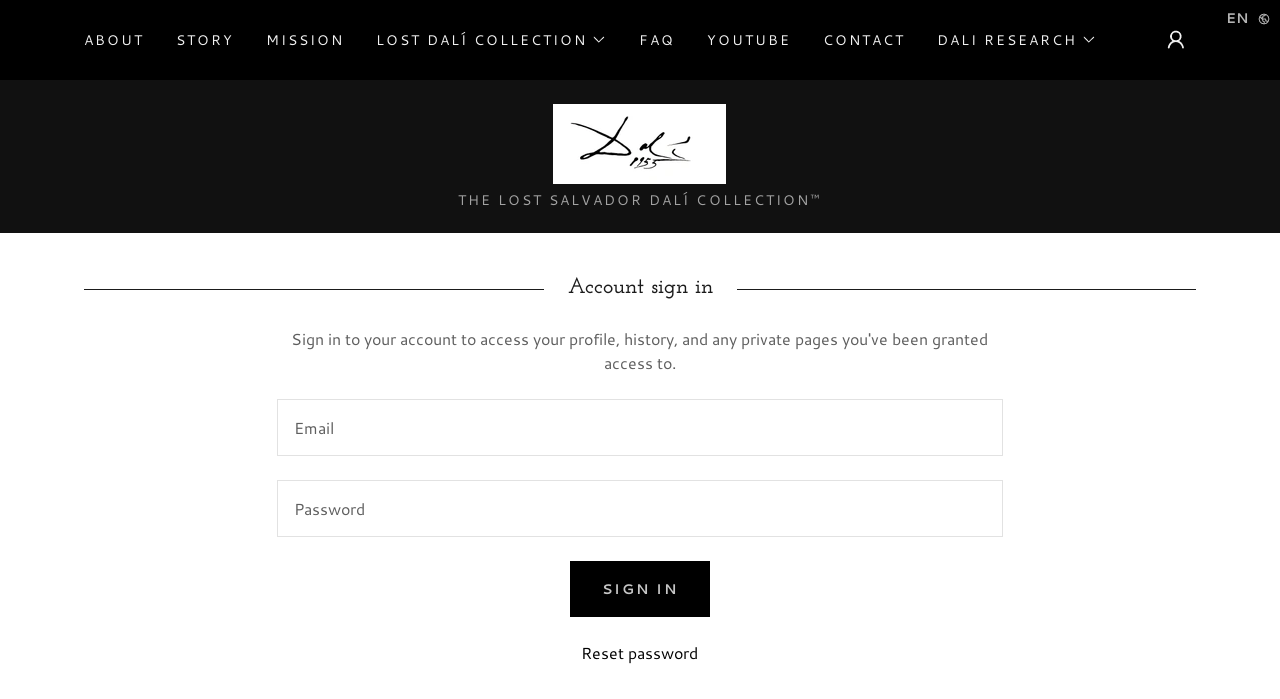

--- FILE ---
content_type: text/html;charset=utf-8
request_url: https://sdali.org/m/login?r=%2Fm%2Faccount
body_size: 26687
content:
<!DOCTYPE html><html lang="en-US"><head><link rel="icon" href="//img1.wsimg.com/isteam/ip/c01ba5f0-d24f-4cd6-bed4-060ac63df99f/favicon/85b23527-eb26-4e9e-982d-c4678f9c0516.jpg/:/rs=w:16,h:16,m" sizes="16x16"/><link rel="icon" href="//img1.wsimg.com/isteam/ip/c01ba5f0-d24f-4cd6-bed4-060ac63df99f/favicon/85b23527-eb26-4e9e-982d-c4678f9c0516.jpg/:/rs=w:24,h:24,m" sizes="24x24"/><link rel="icon" href="//img1.wsimg.com/isteam/ip/c01ba5f0-d24f-4cd6-bed4-060ac63df99f/favicon/85b23527-eb26-4e9e-982d-c4678f9c0516.jpg/:/rs=w:32,h:32,m" sizes="32x32"/><link rel="icon" href="//img1.wsimg.com/isteam/ip/c01ba5f0-d24f-4cd6-bed4-060ac63df99f/favicon/85b23527-eb26-4e9e-982d-c4678f9c0516.jpg/:/rs=w:48,h:48,m" sizes="48x48"/><link rel="icon" href="//img1.wsimg.com/isteam/ip/c01ba5f0-d24f-4cd6-bed4-060ac63df99f/favicon/85b23527-eb26-4e9e-982d-c4678f9c0516.jpg/:/rs=w:64,h:64,m" sizes="64x64"/><meta charSet="utf-8"/><meta http-equiv="X-UA-Compatible" content="IE=edge"/><meta name="viewport" content="width=device-width, initial-scale=1"/><title>Login | SDALÍ.ORG</title><meta name="author" content="SDALÍ.ORG"/><meta name="generator" content="Starfield Technologies; Go Daddy Website Builder 8.0.0000"/><link rel="manifest" href="/manifest.webmanifest"/><link rel="apple-touch-icon" sizes="57x57" href="//img1.wsimg.com/isteam/ip/c01ba5f0-d24f-4cd6-bed4-060ac63df99f/logo/d21d318b-d3b9-4ce5-ab9a-2fdfc4d49608.jpg/:/rs=w:57,h:57,m"/><link rel="apple-touch-icon" sizes="60x60" href="//img1.wsimg.com/isteam/ip/c01ba5f0-d24f-4cd6-bed4-060ac63df99f/logo/d21d318b-d3b9-4ce5-ab9a-2fdfc4d49608.jpg/:/rs=w:60,h:60,m"/><link rel="apple-touch-icon" sizes="72x72" href="//img1.wsimg.com/isteam/ip/c01ba5f0-d24f-4cd6-bed4-060ac63df99f/logo/d21d318b-d3b9-4ce5-ab9a-2fdfc4d49608.jpg/:/rs=w:72,h:72,m"/><link rel="apple-touch-icon" sizes="114x114" href="//img1.wsimg.com/isteam/ip/c01ba5f0-d24f-4cd6-bed4-060ac63df99f/logo/d21d318b-d3b9-4ce5-ab9a-2fdfc4d49608.jpg/:/rs=w:114,h:114,m"/><link rel="apple-touch-icon" sizes="120x120" href="//img1.wsimg.com/isteam/ip/c01ba5f0-d24f-4cd6-bed4-060ac63df99f/logo/d21d318b-d3b9-4ce5-ab9a-2fdfc4d49608.jpg/:/rs=w:120,h:120,m"/><link rel="apple-touch-icon" sizes="144x144" href="//img1.wsimg.com/isteam/ip/c01ba5f0-d24f-4cd6-bed4-060ac63df99f/logo/d21d318b-d3b9-4ce5-ab9a-2fdfc4d49608.jpg/:/rs=w:144,h:144,m"/><link rel="apple-touch-icon" sizes="152x152" href="//img1.wsimg.com/isteam/ip/c01ba5f0-d24f-4cd6-bed4-060ac63df99f/logo/d21d318b-d3b9-4ce5-ab9a-2fdfc4d49608.jpg/:/rs=w:152,h:152,m"/><link rel="apple-touch-icon" sizes="180x180" href="//img1.wsimg.com/isteam/ip/c01ba5f0-d24f-4cd6-bed4-060ac63df99f/logo/d21d318b-d3b9-4ce5-ab9a-2fdfc4d49608.jpg/:/rs=w:180,h:180,m"/><meta property="og:url" content="https://sdali.org/m/login"/>
<meta property="og:site_name" content="SDALÍ.ORG"/>
<meta property="og:title" content="The Lost Salvador Dalí Collection™"/>
<meta property="og:description" content="Newly discovered, one-of-a-kind, Salvador Dalí original artwork, lost for nearly a Century

 (800) 840-DALI"/>
<meta property="og:type" content="website"/>
<meta property="og:image" content="https://img1.wsimg.com/isteam/stock/208"/>
<meta property="og:locale" content="en_US"/>
<meta name="twitter:card" content="summary"/>
<meta name="twitter:site" content="@sdaliorg"/>
<meta name="twitter:title" content="SDALÍ.ORG"/>
<meta name="twitter:description" content="The Lost Salvador Dalí Collection™"/>
<meta name="twitter:image" content="https://img1.wsimg.com/isteam/stock/208"/>
<meta name="twitter:image:alt" content="SDALÍ.ORG"/>
<meta name="theme-color" content="#000000"/><style data-inline-fonts>/* latin */
@font-face {
  font-family: 'Josefin Slab';
  font-style: normal;
  font-weight: 600;
  font-display: swap;
  src: url(https://img1.wsimg.com/gfonts/s/josefinslab/v29/lW-swjwOK3Ps5GSJlNNkMalNpiZe_ldbOR4W74erR349Kg.woff2) format('woff2');
  unicode-range: U+0000-00FF, U+0131, U+0152-0153, U+02BB-02BC, U+02C6, U+02DA, U+02DC, U+0304, U+0308, U+0329, U+2000-206F, U+20AC, U+2122, U+2191, U+2193, U+2212, U+2215, U+FEFF, U+FFFD;
}

/* latin-ext */
@font-face {
  font-family: 'Cantarell';
  font-style: italic;
  font-weight: 400;
  font-display: swap;
  src: url(https://img1.wsimg.com/gfonts/s/cantarell/v18/B50LF7ZDq37KMUvlO015iZJnNKuiLA.woff2) format('woff2');
  unicode-range: U+0100-02BA, U+02BD-02C5, U+02C7-02CC, U+02CE-02D7, U+02DD-02FF, U+0304, U+0308, U+0329, U+1D00-1DBF, U+1E00-1E9F, U+1EF2-1EFF, U+2020, U+20A0-20AB, U+20AD-20C0, U+2113, U+2C60-2C7F, U+A720-A7FF;
}
/* latin */
@font-face {
  font-family: 'Cantarell';
  font-style: italic;
  font-weight: 400;
  font-display: swap;
  src: url(https://img1.wsimg.com/gfonts/s/cantarell/v18/B50LF7ZDq37KMUvlO015iZJpNKs.woff2) format('woff2');
  unicode-range: U+0000-00FF, U+0131, U+0152-0153, U+02BB-02BC, U+02C6, U+02DA, U+02DC, U+0304, U+0308, U+0329, U+2000-206F, U+20AC, U+2122, U+2191, U+2193, U+2212, U+2215, U+FEFF, U+FFFD;
}
/* latin-ext */
@font-face {
  font-family: 'Cantarell';
  font-style: italic;
  font-weight: 700;
  font-display: swap;
  src: url(https://img1.wsimg.com/gfonts/s/cantarell/v18/B50WF7ZDq37KMUvlO015iZrSEb6TDYsmgQ.woff2) format('woff2');
  unicode-range: U+0100-02BA, U+02BD-02C5, U+02C7-02CC, U+02CE-02D7, U+02DD-02FF, U+0304, U+0308, U+0329, U+1D00-1DBF, U+1E00-1E9F, U+1EF2-1EFF, U+2020, U+20A0-20AB, U+20AD-20C0, U+2113, U+2C60-2C7F, U+A720-A7FF;
}
/* latin */
@font-face {
  font-family: 'Cantarell';
  font-style: italic;
  font-weight: 700;
  font-display: swap;
  src: url(https://img1.wsimg.com/gfonts/s/cantarell/v18/B50WF7ZDq37KMUvlO015iZrSEb6dDYs.woff2) format('woff2');
  unicode-range: U+0000-00FF, U+0131, U+0152-0153, U+02BB-02BC, U+02C6, U+02DA, U+02DC, U+0304, U+0308, U+0329, U+2000-206F, U+20AC, U+2122, U+2191, U+2193, U+2212, U+2215, U+FEFF, U+FFFD;
}
/* latin-ext */
@font-face {
  font-family: 'Cantarell';
  font-style: normal;
  font-weight: 400;
  font-display: swap;
  src: url(https://img1.wsimg.com/gfonts/s/cantarell/v18/B50NF7ZDq37KMUvlO015gqJrLK8.woff2) format('woff2');
  unicode-range: U+0100-02BA, U+02BD-02C5, U+02C7-02CC, U+02CE-02D7, U+02DD-02FF, U+0304, U+0308, U+0329, U+1D00-1DBF, U+1E00-1E9F, U+1EF2-1EFF, U+2020, U+20A0-20AB, U+20AD-20C0, U+2113, U+2C60-2C7F, U+A720-A7FF;
}
/* latin */
@font-face {
  font-family: 'Cantarell';
  font-style: normal;
  font-weight: 400;
  font-display: swap;
  src: url(https://img1.wsimg.com/gfonts/s/cantarell/v18/B50NF7ZDq37KMUvlO015jKJr.woff2) format('woff2');
  unicode-range: U+0000-00FF, U+0131, U+0152-0153, U+02BB-02BC, U+02C6, U+02DA, U+02DC, U+0304, U+0308, U+0329, U+2000-206F, U+20AC, U+2122, U+2191, U+2193, U+2212, U+2215, U+FEFF, U+FFFD;
}
/* latin-ext */
@font-face {
  font-family: 'Cantarell';
  font-style: normal;
  font-weight: 700;
  font-display: swap;
  src: url(https://img1.wsimg.com/gfonts/s/cantarell/v18/B50IF7ZDq37KMUvlO01xN4d-HY6fFY8.woff2) format('woff2');
  unicode-range: U+0100-02BA, U+02BD-02C5, U+02C7-02CC, U+02CE-02D7, U+02DD-02FF, U+0304, U+0308, U+0329, U+1D00-1DBF, U+1E00-1E9F, U+1EF2-1EFF, U+2020, U+20A0-20AB, U+20AD-20C0, U+2113, U+2C60-2C7F, U+A720-A7FF;
}
/* latin */
@font-face {
  font-family: 'Cantarell';
  font-style: normal;
  font-weight: 700;
  font-display: swap;
  src: url(https://img1.wsimg.com/gfonts/s/cantarell/v18/B50IF7ZDq37KMUvlO01xN4d-E46f.woff2) format('woff2');
  unicode-range: U+0000-00FF, U+0131, U+0152-0153, U+02BB-02BC, U+02C6, U+02DA, U+02DC, U+0304, U+0308, U+0329, U+2000-206F, U+20AC, U+2122, U+2191, U+2193, U+2212, U+2215, U+FEFF, U+FFFD;
}
</style><style>/*
Copyright (c) 2010 by Typemade (hi@typemade.mx). All rights reserved.

This Font Software is licensed under the SIL Open Font License, Version 1.1.
This license is copied below, and is also available with a FAQ at: http://scripts.sil.org/OFL

—————————————————————————————-
SIL OPEN FONT LICENSE Version 1.1 - 26 February 2007
—————————————————————————————-
*/

/*
Copyright (c) 2009 Dave Crossland <dave@lab6.com>

This Font Software is licensed under the SIL Open Font License, Version 1.1.
This license is copied below, and is also available with a FAQ at: http://scripts.sil.org/OFL

—————————————————————————————-
SIL OPEN FONT LICENSE Version 1.1 - 26 February 2007
—————————————————————————————-
*/
</style>
<style>.x{-ms-text-size-adjust:100%;-webkit-text-size-adjust:100%;-webkit-tap-highlight-color:rgba(0,0,0,0);margin:0;box-sizing:border-box}.x *,.x :after,.x :before{box-sizing:inherit}.x-el a[href^="mailto:"]:not(.x-el),.x-el a[href^="tel:"]:not(.x-el){color:inherit;font-size:inherit;text-decoration:inherit}.x-el-article,.x-el-aside,.x-el-details,.x-el-figcaption,.x-el-figure,.x-el-footer,.x-el-header,.x-el-hgroup,.x-el-main,.x-el-menu,.x-el-nav,.x-el-section,.x-el-summary{display:block}.x-el-audio,.x-el-canvas,.x-el-progress,.x-el-video{display:inline-block;vertical-align:baseline}.x-el-audio:not([controls]){display:none;height:0}.x-el-template{display:none}.x-el-a{background-color:transparent;color:inherit}.x-el-a:active,.x-el-a:hover{outline:0}.x-el-abbr[title]{border-bottom:1px dotted}.x-el-b,.x-el-strong{font-weight:700}.x-el-dfn{font-style:italic}.x-el-mark{background:#ff0;color:#000}.x-el-small{font-size:80%}.x-el-sub,.x-el-sup{font-size:75%;line-height:0;position:relative;vertical-align:baseline}.x-el-sup{top:-.5em}.x-el-sub{bottom:-.25em}.x-el-img{vertical-align:middle;border:0}.x-el-svg:not(:root){overflow:hidden}.x-el-figure{margin:0}.x-el-hr{box-sizing:content-box;height:0}.x-el-pre{overflow:auto}.x-el-code,.x-el-kbd,.x-el-pre,.x-el-samp{font-family:monospace,monospace;font-size:1em}.x-el-button,.x-el-input,.x-el-optgroup,.x-el-select,.x-el-textarea{color:inherit;font:inherit;margin:0}.x-el-button{overflow:visible}.x-el-button,.x-el-select{text-transform:none}.x-el-button,.x-el-input[type=button],.x-el-input[type=reset],.x-el-input[type=submit]{-webkit-appearance:button;cursor:pointer}.x-el-button[disabled],.x-el-input[disabled]{cursor:default}.x-el-button::-moz-focus-inner,.x-el-input::-moz-focus-inner{border:0;padding:0}.x-el-input{line-height:normal}.x-el-input[type=checkbox],.x-el-input[type=radio]{box-sizing:border-box;padding:0}.x-el-input[type=number]::-webkit-inner-spin-button,.x-el-input[type=number]::-webkit-outer-spin-button{height:auto}.x-el-input[type=search]{-webkit-appearance:textfield;box-sizing:content-box}.x-el-input[type=search]::-webkit-search-cancel-button,.x-el-input[type=search]::-webkit-search-decoration{-webkit-appearance:none}.x-el-textarea{border:0}.x-el-fieldset{border:1px solid silver;margin:0 2px;padding:.35em .625em .75em}.x-el-legend{border:0;padding:0}.x-el-textarea{overflow:auto}.x-el-optgroup{font-weight:700}.x-el-table{border-collapse:collapse;border-spacing:0}.x-el-td,.x-el-th{padding:0}.x{-webkit-font-smoothing:antialiased}.x-el-hr{border:0}.x-el-fieldset,.x-el-input,.x-el-select,.x-el-textarea{margin-top:0;margin-bottom:0}.x-el-fieldset,.x-el-input[type=email],.x-el-input[type=text],.x-el-textarea{width:100%}.x-el-label{vertical-align:middle}.x-el-input{border-style:none;padding:.5em;vertical-align:middle}.x-el-select:not([multiple]){vertical-align:middle}.x-el-textarea{line-height:1.75;padding:.5em}.x-el.d-none{display:none!important}.sideline-footer{margin-top:auto}@-webkit-keyframes loaderscale{0%{transform:scale(1);opacity:1}45%{transform:scale(.1);opacity:.7}80%{transform:scale(1);opacity:1}}@keyframes loaderscale{0%{transform:scale(1);opacity:1}45%{transform:scale(.1);opacity:.7}80%{transform:scale(1);opacity:1}}.x-loader svg{display:inline-block}.x-loader svg:first-child{-webkit-animation:loaderscale .75s cubic-bezier(.2,.68,.18,1.08) -.24s infinite;animation:loaderscale .75s cubic-bezier(.2,.68,.18,1.08) -.24s infinite}.x-loader svg:nth-child(2){-webkit-animation:loaderscale .75s cubic-bezier(.2,.68,.18,1.08) -.12s infinite;animation:loaderscale .75s cubic-bezier(.2,.68,.18,1.08) -.12s infinite}.x-loader svg:nth-child(3){-webkit-animation:loaderscale .75s cubic-bezier(.2,.68,.18,1.08) 0s infinite;animation:loaderscale .75s cubic-bezier(.2,.68,.18,1.08) 0s infinite}.x-icon>svg{transition:transform .33s ease-in-out}.x-icon>svg.rotate-90{transform:rotate(-90deg)}.x-icon>svg.rotate90{transform:rotate(90deg)}.x-icon>svg.rotate-180{transform:rotate(-180deg)}.x-icon>svg.rotate180{transform:rotate(180deg)}.x-rt:after{content:"";clear:both}.x-rt ol,.x-rt ul{text-align:left}.x-rt p{margin:0}.x-rt br{clear:both}.mte-inline-block{display:inline-block}@media only screen and (min-device-width:1025px){:root select,_::-webkit-full-page-media,_:future{font-family:sans-serif!important}}

</style>
<style data-glamor="cxs-default-sheet">.x .c1-1{letter-spacing:normal}.x .c1-2{text-transform:none}.x .c1-3{background-color:rgb(255, 255, 255)}.x .c1-4{width:100%}.x .c1-5 > div{position:relative}.x .c1-6 > div{overflow:hidden}.x .c1-7 > div{margin-top:auto}.x .c1-8 > div{margin-right:auto}.x .c1-9 > div{margin-bottom:auto}.x .c1-a > div{margin-left:auto}.x .c1-b{font-family:'Cantarell', Arial, sans-serif}.x .c1-c{font-size:16px}.x .c1-h{background-color:rgb(17, 17, 17)}.x .c1-i{padding-top:40px}.x .c1-j{padding-bottom:40px}.x .c1-k{padding:0px !important}.x .c1-l:before{content:""}.x .c1-m:before{display:table}.x .c1-n:before{clear:both}.x .c1-o:after{content:""}.x .c1-p:after{display:table}.x .c1-q:after{clear:both}.x .c1-t{position:relative}.x .c1-u{display:none}.x .c1-w{z-index:1200}.x .c1-x{display:flex}.x .c1-y{cursor:pointer}.x .c1-z{align-items:center}.x .c1-10{position:absolute}.x .c1-11{color:rgb(226, 226, 226)}.x .c1-12{transition:top 750ms cubic-bezier(0.38, 0.12, 0.12, 0.85)}.x .c1-13{background-color:rgba(0, 0, 0, 0.9)}.x .c1-14{opacity:0.8}.x .c1-15{top:0px}.x .c1-16{padding-top:8px}.x .c1-17{padding-right:8px}.x .c1-18{padding-bottom:8px}.x .c1-19{padding-left:8px}.x .c1-1a{border-bottom-right-radius:10%}.x .c1-1e{word-wrap:break-word}.x .c1-1f{overflow-wrap:break-word}.x .c1-1g{line-height:1.5}.x .c1-1h{margin-top:0}.x .c1-1i{margin-bottom:0}.x .c1-1j{font-weight:700}.x .c1-1k{font-size:14px}.x .c1-1p{color:inherit}.x .c1-1q{display:inline-block}.x .c1-1r{vertical-align:middle}.x .c1-1s{max-height:0px}.x .c1-1t{overflow:hidden}.x .c1-1u{background-color:rgb(246, 246, 246)}.x .c1-1v{transition:max-height 550ms cubic-bezier(0.49, -0.29, 0.4, 1.26)}.x .c1-1w{margin-left:auto}.x .c1-1x{margin-right:auto}.x .c1-1y{padding-left:24px}.x .c1-1z{padding-right:24px}.x .c1-20{max-width:100%}.x .c1-25{padding-top:4px}.x .c1-26{padding-bottom:4px}.x .c1-27{flex:1}.x .c1-28{justify-content:left}.x .c1-2b{color:rgb(87, 87, 87)}.x .c1-2c{font-weight:400}.x .c1-2e{color:rgb(21, 21, 21)}.x .c1-2f{padding-top:6px}.x .c1-2g{padding-right:6px}.x .c1-2h{padding-bottom:6px}.x .c1-2i{padding-left:6px}.x .c1-2j{line-height:1.3em}.x .c1-2k{font-style:normal}.x .c1-2l:hover{color:rgb(0, 0, 0)}.x .c1-2m{background-color:rgb(0, 0, 0)}.x .c1-2n{z-index:3}.x .c1-2o{padding-top:24px}.x .c1-2p{padding-bottom:24px}.x .c1-2r{padding-top:0px !important}.x .c1-2s{padding-bottom:0px !important}.x .c1-2t{box-sizing:border-box}.x .c1-2u{flex-direction:row}.x .c1-2v{flex-wrap:wrap}.x .c1-2w{margin-right:-12px}.x .c1-2x{margin-left:-12px}.x .c1-2y{justify-content:space-between}.x .c1-2z cell{flex-basis:auto}.x .c1-30 cell{flex-grow:0}.x .c1-35{flex-grow:0}.x .c1-36{flex-shrink:1}.x .c1-37{flex-basis:auto}.x .c1-38{padding-top:0}.x .c1-39{padding-right:12px}.x .c1-3a{padding-bottom:0}.x .c1-3b{padding-left:12px}.x .c1-3g{letter-spacing:inherit}.x .c1-3h{text-transform:inherit}.x .c1-3i{text-decoration:none}.x .c1-3j{justify-content:flex-start}.x .c1-3k{border-top:0px}.x .c1-3l{border-right:0px}.x .c1-3m{border-bottom:0px}.x .c1-3n{border-left:0px}.x .c1-3o{color:rgb(241, 241, 241)}.x .c1-3p{margin-left:0}.x .c1-3q{font-weight:inherit}.x .c1-3r:hover{color:rgb(255, 255, 255)}.x .c1-3s:active{color:rgb(255, 255, 255)}.x .c1-3t{vertical-align:top}.x .c1-3u{line-height:0}.x .c1-3v{justify-content:flex-end}.x .c1-3y{padding-top:16px}.x .c1-3z{padding-bottom:16px}.x .c1-41{justify-content:center}.x .c1-42{flex-wrap:nowrap}.x .c1-43{flex-grow:1}.x .c1-44{max-width:none}.x .c1-45{line-height:24px}.x .c1-46{margin-right:0}.x .c1-47{-webkit-margin-before:0}.x .c1-48{-webkit-margin-after:0}.x .c1-49{-webkit-padding-start:0}.x .c1-4a{padding-right:0}.x .c1-4b{padding-left:0}.x .c1-4c{color:rgb(158, 158, 158)}.x .c1-4d{margin-bottom:none}.x .c1-4e{list-style:none}.x .c1-4f{padding-left:32px}.x .c1-4g{white-space:nowrap}.x .c1-4h{visibility:hidden}.x .c1-4i:first-child{margin-left:0}.x .c1-4j:first-child{padding-left:0}.x .c1-4k{letter-spacing:0.143em}.x .c1-4l{text-transform:uppercase}.x .c1-4m{display:block}.x .c1-4n{margin-left:-6px}.x .c1-4o{margin-right:-6px}.x .c1-4p{margin-top:-6px}.x .c1-4q{margin-bottom:-6px}.x .c1-4r:hover{color:rgb(198, 198, 198)}.x .c1-4s{transition:transform .33s ease-in-out}.x .c1-4t{transform:rotate(0deg)}.x .c1-4u{border-radius:4px}.x .c1-4v{box-shadow:0 3px 6px 3px rgba(0,0,0,0.24)}.x .c1-4w{padding-left:16px}.x .c1-4x{padding-right:16px}.x .c1-4y{top:32px}.x .c1-4z{max-height:45vh}.x .c1-50{overflow-y:auto}.x .c1-53{color:rgb(145, 145, 145)}.x .c1-54{text-align:left}.x .c1-55:last-child{margin-bottom:0}.x .c1-56{right:0px}.x .c1-57{margin-top:8px}.x .c1-58{margin-bottom:8px}.x .c1-59{cursor:default}.x .c1-5a{margin-left:24px}.x .c1-5b{max-width:30%}.x .c1-5d{display:inline}.x .c1-5e{transition:}.x .c1-5f{transform:}.x .c1-5g{top:initial}.x .c1-5h{max-height:none}.x .c1-5i{width:240px}.x .c1-5j{color:inherit !important}.x .c1-5k{margin-bottom:16px}.x .c1-5l{border-color:rgb(27, 27, 27)}.x .c1-5m{border-bottom-width:1px}.x .c1-5n{border-style:solid}.x .c1-5o{margin-top:16px}.x .c1-5p dropdown{position:absolute}.x .c1-5q dropdown{right:0px}.x .c1-5r dropdown{top:initial}.x .c1-5s dropdown{white-space:nowrap}.x .c1-5t dropdown{max-height:none}.x .c1-5u dropdown{overflow-y:auto}.x .c1-5v dropdown{display:none}.x .c1-5w dropdown{z-index:3}.x .c1-5x dropdown{width:240px}.x .c1-60 listItem{display:block}.x .c1-61 listItem{text-align:left}.x .c1-62 listItem{margin-bottom:0}.x .c1-63 separator{margin-top:16px}.x .c1-64 separator{margin-bottom:16px}.x .c1-65{background-color:rgba(22, 22, 22, 0.9)}.x .c1-66{position:fixed}.x .c1-67{height:100%}.x .c1-68{max-width:0px}.x .c1-69{z-index:10002}.x .c1-6a{padding-top:56px}.x .c1-6b{-webkit-overflow-scrolling:touch}.x .c1-6c{transition:max-width .3s ease-in-out}.x .c1-6d{left:0px}.x .c1-6e{right:unset}.x .c1-6f{flex-direction:column}.x .c1-6g{padding-bottom:32px}.x .c1-6h{text-shadow:none}.x .c1-6i{color:rgb(164, 164, 164)}.x .c1-6j{color:rgb(247, 247, 247)}.x .c1-6k{top:15px}.x .c1-6l{right:15px}.x .c1-6m{font-size:28px}.x .c1-6n:hover{color:rgb(99, 99, 99)}.x .c1-6s{overflow-x:hidden}.x .c1-6t{border-color:rgba(76, 76, 76, 0.5)}.x .c1-6u{border-bottom-width:1px}.x .c1-6v{border-bottom-style:solid}.x .c1-6w:last-child{border-bottom:0}.x .c1-6x{min-width:200px}.x .c1-6y{font-size:22px}.x .c1-6z:hover{color:rgb(191, 191, 191)}.x .c1-70:active{color:rgb(127, 128, 128)}.x .c1-76{margin-left:8px}.x .c1-77{flex-shrink:0}.x .c1-78{pointer-events:none}.x .c1-79{cursor:auto}.x .c1-7a{border-color:rgb(42, 42, 42)}.x .c1-7b{margin-top:24px}.x .c1-7c{margin-bottom:24px}.x .c1-7d{flex-basis:0%}.x .c1-7h{text-align:center}.x .c1-7i{font-family:'Josefin Slab', Rockwell, Georgia, serif}.x .c1-7j{max-width:calc(100% - 0.1px)}.x .c1-7o{width:auto}.x .c1-7p{color:rgb(255, 255, 255)}.x .c1-7q{[object -object]:0px}.x .c1-7r{object-fit:contain}.x .c1-7s{height:80px}.x .c1-7t{background-color:transparent}.x .c1-7u{max-height:200px}.x .c1-7v{border-radius:0px}.x .c1-8d{width:inherit}.x .c1-8e{line-height:1.2}.x .c1-8f{line-height:1.25}.x .c1-8g{white-space:pre-line}.x .c1-8h{color:rgb(163, 163, 163)}.x .c1-8i{word-wrap:normal !important}.x .c1-8j{overflow-wrap:normal !important}.x .c1-8k{overflow:visible}.x .c1-8l{font-size:12px}.x .c1-8q{line-height:1.4}.x .c1-8r{color:rgb(27, 27, 27)}.x .c1-8s{font-weight:600}.x .c1-8v{font-size:unset}.x .c1-8w{font-family:unset}.x .c1-8x{max-width:80%}.x .c1-8y{letter-spacing:unset}.x .c1-8z{text-transform:unset}.x .c1-90:before{right:100%}.x .c1-91:before{margin-right:24px}.x .c1-92:before{height:1px}.x .c1-93:before{margin-top:-1px}.x .c1-94:before{background:currentColor}.x .c1-95:before{position:absolute}.x .c1-96:before{top:.75em}.x .c1-97:before{width:100vw}.x .c1-98:before{display:block}.x .c1-99:after{left:100%}.x .c1-9a:after{margin-left:24px}.x .c1-9b:after{height:1px}.x .c1-9c:after{margin-top:-1px}.x .c1-9d:after{background:currentColor}.x .c1-9e:after{position:absolute}.x .c1-9f:after{top:.75em}.x .c1-9g:after{width:100vw}.x .c1-9h:after{display:block}.x .c1-9i{margin-bottom:-24px}.x .c1-9o{color:rgb(94, 94, 94)}.x .c1-9p{border-color:rgb(226, 226, 226)}.x .c1-9q{border-top-width:1px}.x .c1-9r{border-right-width:1px}.x .c1-9s{border-left-width:1px}.x .c1-9t::placeholder{color:inherit}.x .c1-9u:focus{outline:none}.x .c1-9v:focus{box-shadow:inset 0 0 0 1px currentColor}.x .c1-9w::-webkit-input-placeholder{color:inherit}.x .c1-9x{transition-property:background-color}.x .c1-9y{transition-duration:.3s}.x .c1-9z{transition-timing-function:ease-in-out}.x .c1-a0{border-style:none}.x .c1-a1{display:inline-flex}.x .c1-a2{padding-right:32px}.x .c1-a3{min-height:56px}.x .c1-a4{color:rgb(198, 198, 198)}.x .c1-a5:hover{background-color:rgb(0, 0, 0)}.x .c1-a7{color:rgb(0, 0, 0)}.x .c1-a8:hover{color:rgb(48, 48, 48)}.x .c1-a9:active{color:rgb(0, 0, 0)}.x .c1-aa{padding-bottom:56px}.x .c1-ab{border-color:rgb(218, 218, 218)}.x .c1-ac{color:rgb(82, 82, 82)}.x .c1-ad{font-size:inherit !important}.x .c1-ae{line-height:inherit}.x .c1-af{font-style:italic}.x .c1-ag{text-decoration:line-through}.x .c1-ah{text-decoration:underline}.x .c1-ai{list-style-type:none}.x .c1-am{width:50px}</style>
<style data-glamor="cxs-xs-sheet">@media (max-width: 767px){.x .c1-r{padding-top:32px}}@media (max-width: 767px){.x .c1-s{padding-bottom:32px}}@media (max-width: 767px){.x .c1-7k{width:100%}}@media (max-width: 767px){.x .c1-7l{display:flex}}@media (max-width: 767px){.x .c1-7m{justify-content:center}}@media (max-width: 767px){.x .c1-7w{max-width:224px}}@media (max-width: 767px){.x .c1-7x{display:block}}@media (max-width: 767px){.x .c1-7y{max-height:80px}}@media (max-width: 767px){.x .c1-7z{margin-top:0}}@media (max-width: 767px){.x .c1-80{margin-right:auto}}@media (max-width: 767px){.x .c1-81{margin-bottom:0}}@media (max-width: 767px){.x .c1-82{margin-left:auto}}@media (max-width: 767px){.x .c1-83{height:80px}}@media (max-width: 767px){.x .c1-8t{margin-bottom:24px}}@media (max-width: 767px){.x .c1-aj{flex-direction:column}}@media (max-width: 767px){.x .c1-ak{padding-top:4px}}@media (max-width: 767px){.x .c1-al{padding-bottom:4px}}</style>
<style data-glamor="cxs-sm-sheet">@media (min-width: 768px){.x .c1-d{font-size:16px}}@media (min-width: 768px){.x .c1-1l{font-size:14px}}@media (min-width: 768px){.x .c1-21{width:100%}}@media (min-width: 768px){.x .c1-29{padding-left:4px}}@media (min-width: 768px){.x .c1-2a{justify-content:center}}@media (min-width: 768px){.x .c1-31{margin-top:0}}@media (min-width: 768px){.x .c1-32{margin-right:-24px}}@media (min-width: 768px){.x .c1-33{margin-bottom:0}}@media (min-width: 768px){.x .c1-34{margin-left:-24px}}@media (min-width: 768px){.x .c1-3c{padding-top:0}}@media (min-width: 768px){.x .c1-3d{padding-right:24px}}@media (min-width: 768px){.x .c1-3e{padding-bottom:0}}@media (min-width: 768px){.x .c1-3f{padding-left:24px}}@media (min-width: 768px) and (max-width: 1023px){.x .c1-52{right:0px}}@media (min-width: 768px) and (max-width: 1023px){.x .c1-5z dropdown{right:0px}}@media (min-width: 768px){.x .c1-6o{font-size:30px}}@media (min-width: 768px){.x .c1-71{font-size:22px}}@media (min-width: 768px) and (max-width: 1023px){.x .c1-7n{width:100%}}@media (min-width: 768px) and (max-width: 1023px){.x .c1-84{display:block}}@media (min-width: 768px) and (max-width: 1023px){.x .c1-85{max-height:80px}}@media (min-width: 768px) and (max-width: 1023px){.x .c1-86{margin-top:0}}@media (min-width: 768px) and (max-width: 1023px){.x .c1-87{margin-right:auto}}@media (min-width: 768px) and (max-width: 1023px){.x .c1-88{margin-bottom:0}}@media (min-width: 768px) and (max-width: 1023px){.x .c1-89{margin-left:auto}}@media (min-width: 768px){.x .c1-8m{font-size:12px}}@media (min-width: 768px){.x .c1-9j{margin-bottom:-48px}}@media (min-width: 768px){.x .c1-9k{margin-left:8.333333333333332%}}@media (min-width: 768px){.x .c1-9l{flex-basis:83.33333333333334%}}@media (min-width: 768px){.x .c1-9m{max-width:83.33333333333334%}}@media (min-width: 768px){.x .c1-9n{padding-bottom:48px}}@media (min-width: 768px){.x .c1-a6{width:auto}}</style>
<style data-glamor="cxs-md-sheet">@media (min-width: 1024px){.x .c1-e{font-size:16px}}@media (min-width: 1024px){.x .c1-v{display:block}}@media (min-width: 1024px){.x .c1-1b{right:0px}}@media (min-width: 1024px){.x .c1-1c{left:unset}}@media (min-width: 1024px){.x .c1-1d{border-bottom-left-radius:10%}}@media (min-width: 1024px){.x .c1-1m{font-size:14px}}@media (min-width: 1024px){.x .c1-22{width:984px}}@media (min-width: 1024px){.x .c1-2d{display:flex}}@media (min-width: 1024px){.x .c1-2q{display:none}}@media (min-width: 1024px){.x .c1-3w > :first-child{margin-left:0px}}@media (min-width: 1024px){.x .c1-3x{justify-content:inherit}}@media (min-width: 1024px){.x .c1-40{display:inherit}}@media (min-width: 1024px) and (max-width: 1279px){.x .c1-51{right:0px}}@media (min-width: 1024px){.x .c1-5c > :first-child{margin-left:24px}}@media (min-width: 1024px) and (max-width: 1279px){.x .c1-5y dropdown{right:0px}}@media (min-width: 1024px){.x .c1-6p{font-size:30px}}@media (min-width: 1024px){.x .c1-72{min-width:300px}}@media (min-width: 1024px){.x .c1-73{font-size:22px}}@media (min-width: 1024px){.x .c1-7e{margin-left:16.666666666666664%}}@media (min-width: 1024px){.x .c1-7f{flex-basis:66.66666666666666%}}@media (min-width: 1024px){.x .c1-7g{max-width:66.66666666666666%}}@media (min-width: 1024px){.x .c1-8a{height:80px}}@media (min-width: 1024px){.x .c1-8b{width:auto}}@media (min-width: 1024px){.x .c1-8c{max-height:80px}}@media (min-width: 1024px){.x .c1-8n{font-size:12px}}@media (min-width: 1024px){.x .c1-8u{text-align:center}}</style>
<style data-glamor="cxs-lg-sheet">@media (min-width: 1280px){.x .c1-f{font-size:16px}}@media (min-width: 1280px){.x .c1-1n{font-size:14px}}@media (min-width: 1280px){.x .c1-23{width:1160px}}@media (min-width: 1280px){.x .c1-6q{font-size:32px}}@media (min-width: 1280px){.x .c1-74{font-size:22px}}@media (min-width: 1280px){.x .c1-8o{font-size:12px}}</style>
<style data-glamor="cxs-xl-sheet">@media (min-width: 1536px){.x .c1-g{font-size:18px}}@media (min-width: 1536px){.x .c1-1o{font-size:16px}}@media (min-width: 1536px){.x .c1-24{width:1280px}}@media (min-width: 1536px){.x .c1-6r{font-size:36px}}@media (min-width: 1536px){.x .c1-75{font-size:24px}}@media (min-width: 1536px){.x .c1-8p{font-size:14px}}</style>
<style>.page-inner { background-color: rgb(246, 246, 246); min-height: 100vh; }</style>
<script>if(!("IntersectionObserver"in window)){const e=document.createElement("script");e.src="https://img1.wsimg.com/poly/v2/polyfill.min.js?unknown=polyfill&flags=gated&features=default%2Cfetch%2CArray.prototype.%40%40iterator%2CArray.prototype.find%2CArray.prototype.findIndex%2CFunction.name%2CNumber.isFinite%2CPromise%2CString.prototype.repeat%2CMath.sign%2CMath.trunc%2CArray.prototype.includes%2CObject.entries%2CObject.values%2CObject.is%2CIntersectionObserver%2CIntl.~locale.en-US",document.head.appendChild(e)}</script>
<script>!function(e){var t={};function n(o){if(t[o])return t[o].exports;var r=t[o]={i:o,l:!1,exports:{}};return e[o].call(r.exports,r,r.exports,n),r.l=!0,r.exports}n.m=e,n.c=t,n.d=function(e,t,o){n.o(e,t)||Object.defineProperty(e,t,{enumerable:!0,get:o})},n.r=function(e){"undefined"!=typeof Symbol&&Symbol.toStringTag&&Object.defineProperty(e,Symbol.toStringTag,{value:"Module"}),Object.defineProperty(e,"__esModule",{value:!0})},n.t=function(e,t){if(1&t&&(e=n(e)),8&t)return e;if(4&t&&"object"==typeof e&&e&&e.__esModule)return e;var o=Object.create(null);if(n.r(o),Object.defineProperty(o,"default",{enumerable:!0,value:e}),2&t&&"string"!=typeof e)for(var r in e)n.d(o,r,function(t){return e[t]}.bind(null,r));return o},n.n=function(e){var t=e&&e.__esModule?function(){return e.default}:function(){return e};return n.d(t,"a",t),t},n.o=function(e,t){return Object.prototype.hasOwnProperty.call(e,t)},n.p="",n(n.s=0)}([function(e,t,n){e.exports=n(1)},function(e,t,n){"use strict";window.guacImage=n(2),window.guacDefer=n(3),window.onVisualComplete=n(4),window.markVisuallyComplete=n(5),window.deferBootstrap=n(6)},function(e,t,n){"use strict";function o(e,t,n,o){const c=(n=n||{}).delay||500,s=n.cellSize||{x:20,y:20};let u,d,a,w,l,f,g,p=!0;const h=function(e){const o='url("'+e+'")';let r=o;if(n.backgroundLayers&&n.backgroundLayers.constructor===Array){const e=n.backgroundLayers.map((function(e){return e.replace(/{width}/g,a.w).replace(/{height}/g,a.h)}));r=[].concat(e,[o]).join(", ")}t.style.backgroundImage=r,setTimeout((function(){t.style.opacity=1}),300)}.bind(this),b=function(){p&&(o?o(d,a):n.useTreatmentData?h(d):t.style.backgroundImage='url("'+d+'")',n.shouldMarkVisuallyComplete&&window&&window.markVisuallyComplete(),t.setAttribute("data-guac-image","loaded"))}.bind(this),v=function(){const e=document.createElement("img");e.src=d,e.complete||!e.addEventListener?b():e.addEventListener("load",b)}.bind(this),m=function(){if(!p)return;t.setAttribute("data-guac-image","loading"),u=null;const n=r(t,s);return n?(a||(a=n),n.w!==a.w||n.h!==a.h?(a=n,l(1)):(d=i(e,n,s),void(d!==w?(w=d,!g&&window.IntersectionObserver?(g=new window.IntersectionObserver((e,t)=>{e.forEach(e=>{const{target:n,isIntersecting:o}=e;o&&(v(),t.unobserve(n))})}),g.observe(t)):v(),!f&&window.MutationObserver&&(f=new MutationObserver((function(){l(1)})),f.observe(t,{childList:!0,subtree:!0}))):t.setAttribute("data-guac-image","loaded")))):l()}.bind(this);l=function(e){u&&clearTimeout(u),u=setTimeout(m,isNaN(e)?c:e)}.bind(this),this.unmount=function(){u&&(clearTimeout(u),u=null),window.removeEventListener("resize",l),f&&f.disconnect(),g&&g.disconnect(),p=!1};const y=function(){t.removeEventListener("load",y),window.addEventListener("resize",l),m()};window.guacDefer&&!n.loadEagerly?(t.addEventListener("load",y),window.guacDefer.background(t)):y()}function r(e,t){const n={w:t.x,h:t.y};if("undefined"!=typeof window&&e){const t=Math.min(window.devicePixelRatio||1,3),o=window.getComputedStyle(e);if(n.w=Math.round(parseInt(o.width,10)*t),n.h=Math.round(parseInt(o.height,10)*t),isNaN(n.w)||isNaN(n.h))return}return n}function i(e,t,n){const o=t.w%n.x,r=t.h%n.y,i=Math.max(o?t.w+(n.x-o):t.w,n.x),c=Math.max(r?t.h+(n.y-r):t.h,n.y);return e.replace(/\{width\}/g,i).replace(/\{height\}/g,c)}o.getUrl=function(e,t,n){if(!t)throw new Error("cellSize is required");const o=r(n,t);if(o)return i(e,o,t)},e.exports=o},function(e,t,n){"use strict";let o=[],r=!1;const i=function(e){e.dispatchEvent(new Event("load"))},c={background:new IntersectionObserver((function(e,t){e.forEach((function(e){e.isIntersecting&&(t.unobserve(e.target),i(e.target))}))}),{rootMargin:"50% 0%"})};window.addEventListener("load",(function(){o.forEach((function(e){window.requestIdleCallback((function(){c.background.unobserve(e),i(e)}))})),r=!0,o=[]})),e.exports={background:function(e){if(window.requestIdleCallback){if(r)return void i(e);o.push(e)}c.background.observe(e)}}},function(e,t,n){"use strict";e.exports=function(e){return window.VISUAL_COMPLETE?void e():(window._vctListeners=window._vctListeners||[],void window._vctListeners.push(e))}},function(e,t,n){"use strict";e.exports=function(){window.vctElements--,window.VISUAL_COMPLETE||window.vctElements||(window.VISUAL_COMPLETE=window.performance.now(),window._trfd&&window._trfd.push({vct:window.VISUAL_COMPLETE}),window._vctListeners&&window._vctListeners.forEach((function(e){e()})))}},function(e,t,n){"use strict";const o=new Set,r={},i="undefined"!=typeof window&&new window.IntersectionObserver((e,t)=>{e.forEach(e=>{const{target:n,isIntersecting:o}=e;o&&(window.Core.utils.renderBootstrap(r[n.id]),delete r[n.id],t.unobserve(n))})});e.exports=function(e,t=!1){const{radpack:n,elId:c}=e;n&&t&&window.radpack.getDeps(n).then(e=>{e.forEach(e=>{if(!o.has(e)){const t=document.createElement("link");t.rel="prefetch",t.href=e,t.as="script",t.crossOrigin="Anonymous",document.head.appendChild(t),o.add(e)}})}),r[c]=e,i.observe(document.getElementById(c))}}]);</script>
<script>"undefined"===typeof _trfq&&(window._trfq=[]);"undefined"==typeof _trfd&&(window._trfd=[]);</script>
<script>function trackingEnabledForType(t){return!("undefined"!=typeof document&&"click"===t&&!Boolean(window._allowCT))||(window._allowCT=-1!==document.cookie.indexOf("cookie_terms_accepted"),window._allowCT)}function logTcclEvent(t,e){var n=e||this.getAttribute("data-tccl");if(window._trfq&&n)try{var o=n.split(","),d=o[0],r=o[1];if(!trackingEnabledForType(r))return;for(var c=o.splice(2),i=[],l=0;l<c.length;l+=2)i.push([c[l],c[l+1]]);window._trfq.push(["cmdLogEvent",r,d,i])}catch(t){window._trfq.push(["cmdLogEvent","gc_published_site_error","tccl.published.log",[["error",t.toString()],["data",n]]])}}"undefined"!=typeof window&&"undefined"!=typeof document&&window.addEventListener("DOMContentLoaded",function(){for(var t=document.querySelectorAll("[data-tccl]"),e=0;e<t.length;e++)try{var n=t[e].getAttribute("data-tccl").split(",");t[e].addEventListener(n[1],logTcclEvent)}catch(t){window._trfq.push(["cmdLogEvent","gc_published_site_error","tccl.published.add",[["error",t.toString()]]])}});</script>
<script>"use strict";


(function (i, s, o, g, r, a, m) {
  i.GoogleAnalyticsObject = r;
  i[r] = i[r] || function () {
    (i[r].q = i[r].q || []).push(arguments);
  }, i[r].l = 1 * new Date();
  a = s.createElement(o), m = s.getElementsByTagName(o)[0];
  a.async = 1;
  a.src = g;
  m.parentNode.insertBefore(a, m);
})(window, document, 'script', 'https://www.google-analytics.com/analytics.js', 'ga');

window._gaID = 'UA-127388632-1';
window['ga-disable-UA-127388632-1'] = true;


ga('create', 'UA-127388632-1', 'auto');</script>
<script>"use strict";

/* eslint-disable */
!function (f, b, e, v, n, t, s) {
  if (f.fbq) return;

  n = f.fbq = function () {
    n.callMethod ? n.callMethod.apply(n, arguments) : n.queue.push(arguments);
  };

  if (!f._fbq) f._fbq = n;
  n.push = n;
  n.loaded = !0;
  n.version = '2.0';
  n.agent = 'plgodaddy';
  n.queue = [];
  t = b.createElement(e);
  t.async = !0;
  t.src = v;
  s = b.getElementsByTagName(e)[0];
  s.parentNode.insertBefore(t, s);
}(window, document, 'script', 'https://connect.facebook.net/en_US/fbevents.js');
fbq('consent', 'revoke');
fbq('init', '282429905966327');
fbq('track', 'PageView');
</script></head>
<body class="x  x-fonts-josefin-slab" context="[object Object]"><div id="layout-c-01-ba-5-f-0-d-24-f-4-cd-6-bed-4-060-ac-63-df-99-f" class="layout layout-layout layout-layout-layout-11 locale-en-US lang-en"><div data-ux="Page" id="page-22119" class="x-el x-el-div x-el c1-1 c1-2 c1-3 c1-4 c1-5 c1-6 c1-7 c1-8 c1-9 c1-a c1-b c1-c c1-d c1-e c1-f c1-g c1-1 c1-2 c1-b c1-c c1-d c1-e c1-f c1-g"><div data-ux="Block" class="x-el x-el-div page-inner c1-1 c1-2 c1-b c1-c c1-d c1-e c1-f c1-g"><div id="c30dc826-dc32-438e-8cdf-16b3eeafc55d" class="widget widget-header widget-header-header-9"><div data-ux="Header" role="main" data-aid="HEADER_WIDGET" id="n-22120" class="x-el x-el-div x-el x-el c1-1 c1-2 c1-b c1-c c1-d c1-e c1-f c1-g c1-1 c1-2 c1-h c1-b c1-c c1-d c1-e c1-f c1-g c1-1 c1-2 c1-b c1-c c1-d c1-e c1-f c1-g"><div> <section data-ux="Section" data-aid="HEADER_SECTION" class="x-el x-el-section c1-1 c1-2 c1-h c1-i c1-j c1-k c1-b c1-c c1-l c1-m c1-n c1-o c1-p c1-q c1-r c1-s c1-d c1-e c1-f c1-g"><div data-ux="Block" class="x-el x-el-div c1-1 c1-2 c1-t c1-b c1-c c1-d c1-e c1-f c1-g"><div data-ux="Block" class="x-el x-el-div c1-1 c1-2 c1-u c1-b c1-c c1-d c1-v c1-e c1-f c1-g"><div data-ux="GoogleTranslate" data-aid="i18n_ICON_RENDERED" data-close="true" class="x-el x-el-div i18n-icon c1-1 c1-2 c1-w c1-x c1-y c1-z c1-10 c1-11 c1-12 c1-13 c1-14 c1-15 c1-16 c1-17 c1-18 c1-19 c1-b c1-c c1-1a c1-d c1-1b c1-1c c1-1d c1-e c1-f c1-g"><p data-ux="Text" data-typography="BodyAlpha" class="x-el x-el-p c1-1 c1-2 c1-1e c1-1f c1-1g c1-1h c1-1i c1-1j c1-1k c1-11 c1-17 c1-b c1-1l c1-1m c1-1n c1-1o">EN</p><svg viewBox="0 0 24 24" fill="currentColor" width="16" height="16" data-ux="Icon" class="x-el x-el-svg c1-1 c1-2 c1-1p c1-1q c1-1r c1-b c1-c c1-d c1-e c1-f c1-g"><path fill-rule="evenodd" d="M12 4a8 8 0 0 1 8 8 8 8 0 0 1-8 8 8 8 0 0 1-8-8 8 8 0 0 1 8-8zm-6.5 8c0 3.332 2.521 6.083 5.756 6.454.39-.953.542-1.89.398-2.1-.014.002-.041-.007-.113-.007h-.03c-.847 0-1.349-.383-1.622-.705-.596-.704-.626-1.727-.587-2.298l-3.463-3.4A6.45 6.45 0 0 0 5.5 12zM12 5.5a6.496 6.496 0 0 0-5.477 3.014l1.998 1.962s-.531-1.541-.213-1.897c.235-.264 1.412 0 1.412 0V7.264c0-.556.451-1.006 1.007-1.006h2.083v-.702A6.368 6.368 0 0 0 12 5.5zm.912 10.038c.507.784.249 2.01-.05 2.898a6.47 6.47 0 0 0 3.409-1.549l-.277-1.154h-1.287a.997.997 0 0 1-.997-.997V12.81h-2.815l-.069.385c-.056.334-.08 1.14.209 1.479.069.081.214.197.487.173.599.03 1.099.241 1.39.691zM18.5 12c0-2.77-1.744-5.134-4.19-6.068v.829a.997.997 0 0 1-.997.997H11.22s.411 1.91 0 2.321c-.218.218-1.235 0-1.235 0l.139 1.231h4.085c.553 0 1.001.448 1.001 1.002v1.921h1.179c.462 0 .863.317.971.766l.118.486A6.451 6.451 0 0 0 18.5 12z"></path></svg></div></div><div data-ux="Block" id="i18n-bar" data-aid="i18n_BAR_RENDERED" class="x-el x-el-div c1-1 c1-2 c1-1s c1-x c1-z c1-1t c1-t c1-1u c1-1v c1-b c1-c c1-d c1-e c1-f c1-g"><div data-ux="Container" class="x-el x-el-div c1-1 c1-2 c1-1w c1-1x c1-1y c1-1z c1-20 c1-b c1-c c1-21 c1-d c1-22 c1-e c1-23 c1-f c1-24 c1-g"><div data-ux="Block" class="x-el x-el-div c1-1 c1-2 c1-t c1-25 c1-26 c1-x c1-27 c1-z c1-28 c1-b c1-c c1-29 c1-2a c1-d c1-e c1-f c1-g"><p data-ux="Text" data-typography="BodyAlpha" class="x-el x-el-p c1-1 c1-2 c1-1e c1-1f c1-1g c1-1h c1-1i c1-17 c1-b c1-2b c1-c c1-2c c1-u c1-d c1-2d c1-e c1-f c1-g">Translate: </p><div data-ux="Block" id="google_translate_element" class="x-el x-el-div c1-1 c1-2 c1-b c1-c c1-d c1-e c1-f c1-g"></div></div></div><svg viewBox="0 0 24 24" fill="currentColor" width="40px" height="40px" data-ux="CloseIcon" id="i18n-bar-close" class="x-el x-el-svg c1-1 c1-2 c1-2e c1-1q c1-1r c1-2f c1-2g c1-2h c1-2i c1-y c1-2j c1-2k c1-b c1-c c1-2l c1-d c1-e c1-f c1-g"><path fill-rule="evenodd" d="M19.219 5.22a.75.75 0 0 0-1.061 0l-5.939 5.939-5.939-5.94a.75.75 0 1 0-1.061 1.062l5.939 5.939-5.939 5.939a.752.752 0 0 0 0 1.06.752.752 0 0 0 1.061 0l5.939-5.938 5.939 5.939a.75.75 0 1 0 1.061-1.061l-5.939-5.94 5.939-5.938a.75.75 0 0 0 0-1.061"></path></svg></div><div data-ux="Block" class="x-el x-el-div c1-1 c1-2 c1-2m c1-b c1-c c1-d c1-e c1-f c1-g"><nav data-ux="Block" class="x-el x-el-nav c1-1 c1-2 c1-t c1-2n c1-2o c1-2p c1-b c1-c c1-d c1-2q c1-e c1-f c1-g"><div data-ux="Container" class="x-el x-el-div c1-1 c1-2 c1-1w c1-1x c1-1y c1-1z c1-20 c1-2r c1-2s c1-b c1-c c1-21 c1-d c1-22 c1-e c1-23 c1-f c1-24 c1-g"><div data-ux="Grid" class="x-el x-el-div c1-1 c1-2 c1-x c1-2t c1-2u c1-2v c1-1h c1-2w c1-1i c1-2x c1-z c1-2y c1-2z c1-30 c1-b c1-c c1-31 c1-32 c1-33 c1-34 c1-d c1-e c1-f c1-g"><div data-ux="GridCell" class="x-el x-el-div c1-1 c1-2 c1-2t c1-35 c1-36 c1-37 c1-20 c1-38 c1-39 c1-3a c1-3b c1-b c1-c c1-3c c1-3d c1-3e c1-3f c1-d c1-e c1-f c1-g"><div id="bs-1"><a rel="" role="button" aria-haspopup="menu" data-ux="LinkDropdown" data-toggle-ignore="true" id="22121" aria-expanded="false" toggleId="n-22120-navId-mobile" uniqueId="n-22120" icon="hamburger" openIcon="hamburger" openWidth="100%" closeAttr="data-close" data-edit-interactive="true" data-aid="HAMBURGER_MENU_LINK" aria-label="Hamburger Site Navigation Icon" href="#" data-typography="LinkAlpha" class="x-el x-el-a c1-3g c1-3h c1-3i c1-1e c1-1f c1-x c1-y c1-z c1-3j c1-3k c1-3l c1-3m c1-3n c1-3o c1-3p c1-b c1-c c1-3q c1-3r c1-3s c1-d c1-2q c1-e c1-f c1-g" data-tccl="ux2.HEADER.header9.Section.Default.Link.Dropdown.22122.click,click"><svg viewBox="0 0 24 24" fill="currentColor" width="40px" height="40px" data-ux="IconHamburger" class="x-el x-el-svg c1-1 c1-2 c1-1p c1-1q c1-3t c1-2f c1-2g c1-2h c1-2i c1-b c1-c c1-d c1-e c1-f c1-g"><path fill-rule="evenodd" d="M19.248 7.5H4.752A.751.751 0 0 1 4 6.75c0-.414.337-.75.752-.75h14.496a.75.75 0 1 1 0 1.5m0 5.423H4.752a.75.75 0 0 1 0-1.5h14.496a.75.75 0 1 1 0 1.5m0 5.423H4.752a.75.75 0 1 1 0-1.5h14.496a.75.75 0 1 1 0 1.5"></path></svg></a></div></div><div data-ux="GridCell" class="x-el x-el-div c1-1 c1-2 c1-2t c1-35 c1-36 c1-37 c1-20 c1-38 c1-39 c1-3a c1-3b c1-b c1-c c1-3c c1-3d c1-3e c1-3f c1-d c1-e c1-f c1-g"><div data-ux="UtilitiesMenu" id="membership122123-utility-menu" class="x-el x-el-div c1-1 c1-2 c1-x c1-z c1-3u c1-b c1-c c1-3v c1-d c1-3w c1-3x c1-e c1-f c1-g"><span data-ux="Element" class="x-el x-el-span c1-1 c1-2 c1-b c1-c c1-d c1-e c1-f c1-g"><div id="bs-2" style="display:inline-block"></div></span></div></div></div></div></nav><nav data-ux="Block" class="x-el x-el-nav c1-1 c1-2 c1-u c1-t c1-2n c1-3y c1-3z c1-b c1-c c1-d c1-40 c1-e c1-f c1-g"><div data-ux="Container" class="x-el x-el-div c1-1 c1-2 c1-1w c1-1x c1-1y c1-1z c1-20 c1-25 c1-26 c1-b c1-c c1-21 c1-d c1-22 c1-e c1-23 c1-f c1-24 c1-g"><div data-ux="Block" id="n-2212022124-navBarId" class="x-el x-el-div c1-1 c1-2 c1-x c1-41 c1-z c1-42 c1-38 c1-3a c1-b c1-c c1-d c1-e c1-f c1-g"><div data-ux="Block" class="x-el x-el-div c1-1 c1-2 c1-x c1-z c1-2y c1-43 c1-37 c1-b c1-c c1-d c1-e c1-f c1-g"><div data-ux="Block" class="x-el x-el-div c1-1 c1-2 c1-b c1-c c1-d c1-e c1-f c1-g"><nav data-ux="Nav" data-aid="HEADER_NAV_RENDERED" role="navigation" class="x-el x-el-nav c1-1 c1-2 c1-44 c1-45 c1-b c1-c c1-d c1-e c1-f c1-g"><ul data-ux="List" id="nav-22125" class="x-el x-el-ul c1-1 c1-2 c1-1h c1-1i c1-3p c1-46 c1-47 c1-48 c1-49 c1-t c1-38 c1-4a c1-3a c1-4b c1-b c1-c c1-d c1-e c1-f c1-g"><li data-ux="ListItemInline" class="x-el x-el-li nav-item c1-1 c1-2 c1-4c c1-3p c1-4d c1-1q c1-4e c1-3t c1-4f c1-4g c1-t c1-4h c1-b c1-c c1-4i c1-4j c1-d c1-e c1-f c1-g"><a rel="" role="link" aria-haspopup="false" data-ux="NavLink" target="" data-page="ac84c16a-cb67-4761-9348-5d33a35f2568" data-edit-interactive="true" aria-labelledby="nav-22125" href="/about" data-typography="NavAlpha" class="x-el x-el-a c1-4k c1-4l c1-3i c1-1e c1-1f c1-4m c1-y c1-4n c1-4o c1-4p c1-4q c1-2i c1-2g c1-2f c1-2h c1-b c1-3o c1-1k c1-2c c1-4r c1-3s c1-1l c1-1m c1-1n c1-1o" data-tccl="ux2.HEADER.header9.Nav.Default.Link.Default.22127.click,click">ABOUT</a></li><li data-ux="ListItemInline" class="x-el x-el-li nav-item c1-1 c1-2 c1-4c c1-3p c1-4d c1-1q c1-4e c1-3t c1-4f c1-4g c1-t c1-4h c1-b c1-c c1-4i c1-4j c1-d c1-e c1-f c1-g"><a rel="" role="link" aria-haspopup="false" data-ux="NavLink" target="" data-page="71b0bcdd-0e19-4a68-8009-d0ca1341e9df" data-edit-interactive="true" aria-labelledby="nav-22125" href="/story" data-typography="NavAlpha" class="x-el x-el-a c1-4k c1-4l c1-3i c1-1e c1-1f c1-4m c1-y c1-4n c1-4o c1-4p c1-4q c1-2i c1-2g c1-2f c1-2h c1-b c1-3o c1-1k c1-2c c1-4r c1-3s c1-1l c1-1m c1-1n c1-1o" data-tccl="ux2.HEADER.header9.Nav.Default.Link.Default.22128.click,click">STORY</a></li><li data-ux="ListItemInline" class="x-el x-el-li nav-item c1-1 c1-2 c1-4c c1-3p c1-4d c1-1q c1-4e c1-3t c1-4f c1-4g c1-t c1-4h c1-b c1-c c1-4i c1-4j c1-d c1-e c1-f c1-g"><a rel="" role="link" aria-haspopup="false" data-ux="NavLink" target="" data-page="16f0a0e0-68ab-4e7b-8818-aa03745b2e7f" data-edit-interactive="true" aria-labelledby="nav-22125" href="/mission" data-typography="NavAlpha" class="x-el x-el-a c1-4k c1-4l c1-3i c1-1e c1-1f c1-4m c1-y c1-4n c1-4o c1-4p c1-4q c1-2i c1-2g c1-2f c1-2h c1-b c1-3o c1-1k c1-2c c1-4r c1-3s c1-1l c1-1m c1-1n c1-1o" data-tccl="ux2.HEADER.header9.Nav.Default.Link.Default.22129.click,click">MISSION</a></li><li data-ux="ListItemInline" class="x-el x-el-li nav-item c1-1 c1-2 c1-4c c1-3p c1-4d c1-1q c1-4e c1-3t c1-4f c1-4g c1-t c1-4h c1-b c1-c c1-4i c1-4j c1-d c1-e c1-f c1-g"><div id="bs-3"><a rel="" role="button" aria-haspopup="menu" data-ux="NavLinkDropdown" data-toggle-ignore="true" id="22130" aria-expanded="false" data-aid="NAV_DROPDOWN" data-edit-interactive="true" href="#" data-typography="NavAlpha" class="x-el x-el-a c1-4k c1-4l c1-3i c1-1e c1-1f c1-x c1-y c1-z c1-b c1-3o c1-1k c1-2c c1-4r c1-3s c1-1l c1-1m c1-1n c1-1o" data-tccl="ux2.HEADER.header9.Nav.Default.Link.Dropdown.22131.click,click"><div style="pointer-events:none;display:flex;align-items:center" data-aid="NAV_DROPDOWN"><span style="margin-right:4px">LOST DALÍ COLLECTION</span><svg viewBox="0 0 24 24" fill="currentColor" width="16" height="16" data-ux="Icon" class="x-el x-el-svg c1-1 c1-2 c1-1p c1-1q c1-4s c1-4t c1-1r c1-t c1-b c1-1k c1-1l c1-1m c1-1n c1-1o"><path fill-rule="evenodd" d="M19.544 7.236a.773.773 0 0 1-.031 1.06l-7.883 7.743-7.42-7.742a.773.773 0 0 1 0-1.061.699.699 0 0 1 1.017 0l6.433 6.713 6.868-6.745a.698.698 0 0 1 1.016.032"></path></svg></div></a></div><ul data-ux="Dropdown" role="menu" id="ca96f8de-24f2-40b5-9c7c-04bd867d962f-nav-22125-toggleId" class="x-el x-el-ul c1-1 c1-2 c1-4u c1-4v c1-2m c1-3y c1-3z c1-4w c1-4x c1-10 c1-4y c1-4g c1-4z c1-50 c1-u c1-2n c1-b c1-c c1-51 c1-52 c1-d c1-e c1-f c1-g"><li data-ux="ListItem" role="menuitem" class="x-el x-el-li c1-1 c1-2 c1-53 c1-1i c1-4m c1-54 c1-b c1-c c1-55 c1-d c1-e c1-f c1-g"><a rel="" role="link" aria-haspopup="false" data-ux="NavMenuLink" target="" data-page="d6b4082c-6f3f-456f-be6a-f6dcd8514f63" data-edit-interactive="true" aria-labelledby="ca96f8de-24f2-40b5-9c7c-04bd867d962f-nav-22125-toggleId" href="/dali-catalogue-raisonne" data-typography="NavAlpha" class="x-el x-el-a c1-4k c1-4l c1-3i c1-1e c1-1f c1-1q c1-y c1-25 c1-26 c1-b c1-11 c1-1k c1-2c c1-4r c1-3s c1-1l c1-1m c1-1n c1-1o" data-tccl="ux2.HEADER.header9.Nav.Menu.Link.Default.22132.click,click">DALI Catalogue Raisonne</a></li><li data-ux="ListItem" role="menuitem" class="x-el x-el-li c1-1 c1-2 c1-53 c1-1i c1-4m c1-54 c1-b c1-c c1-55 c1-d c1-e c1-f c1-g"><a rel="" role="link" aria-haspopup="false" data-ux="NavMenuLink" target="" data-page="ce063e5a-5dc1-47dc-9b99-11300215c48b" data-edit-interactive="true" aria-labelledby="ca96f8de-24f2-40b5-9c7c-04bd867d962f-nav-22125-toggleId" href="/1920-1929" data-typography="NavAlpha" class="x-el x-el-a c1-4k c1-4l c1-3i c1-1e c1-1f c1-1q c1-y c1-25 c1-26 c1-b c1-11 c1-1k c1-2c c1-4r c1-3s c1-1l c1-1m c1-1n c1-1o" data-tccl="ux2.HEADER.header9.Nav.Menu.Link.Default.22133.click,click">1920 - 1929</a></li><li data-ux="ListItem" role="menuitem" class="x-el x-el-li c1-1 c1-2 c1-53 c1-1i c1-4m c1-54 c1-b c1-c c1-55 c1-d c1-e c1-f c1-g"><a rel="" role="link" aria-haspopup="false" data-ux="NavMenuLink" target="" data-page="8203ccae-9ada-4a93-9a9a-84e767ace9fa" data-edit-interactive="true" aria-labelledby="ca96f8de-24f2-40b5-9c7c-04bd867d962f-nav-22125-toggleId" href="/1930-1939" data-typography="NavAlpha" class="x-el x-el-a c1-4k c1-4l c1-3i c1-1e c1-1f c1-1q c1-y c1-25 c1-26 c1-b c1-11 c1-1k c1-2c c1-4r c1-3s c1-1l c1-1m c1-1n c1-1o" data-tccl="ux2.HEADER.header9.Nav.Menu.Link.Default.22134.click,click">1930 - 1939</a></li><li data-ux="ListItem" role="menuitem" class="x-el x-el-li c1-1 c1-2 c1-53 c1-1i c1-4m c1-54 c1-b c1-c c1-55 c1-d c1-e c1-f c1-g"><a rel="" role="link" aria-haspopup="false" data-ux="NavMenuLink" target="" data-page="4cbc2504-43b4-409c-a3ad-800e36f87665" data-edit-interactive="true" aria-labelledby="ca96f8de-24f2-40b5-9c7c-04bd867d962f-nav-22125-toggleId" href="/1940-1949" data-typography="NavAlpha" class="x-el x-el-a c1-4k c1-4l c1-3i c1-1e c1-1f c1-1q c1-y c1-25 c1-26 c1-b c1-11 c1-1k c1-2c c1-4r c1-3s c1-1l c1-1m c1-1n c1-1o" data-tccl="ux2.HEADER.header9.Nav.Menu.Link.Default.22135.click,click">1940 - 1949</a></li><li data-ux="ListItem" role="menuitem" class="x-el x-el-li c1-1 c1-2 c1-53 c1-1i c1-4m c1-54 c1-b c1-c c1-55 c1-d c1-e c1-f c1-g"><a rel="" role="link" aria-haspopup="false" data-ux="NavMenuLink" target="" data-page="120cdc33-5564-489e-98e6-83322fbe96ff" data-edit-interactive="true" aria-labelledby="ca96f8de-24f2-40b5-9c7c-04bd867d962f-nav-22125-toggleId" href="/1950-1959" data-typography="NavAlpha" class="x-el x-el-a c1-4k c1-4l c1-3i c1-1e c1-1f c1-1q c1-y c1-25 c1-26 c1-b c1-11 c1-1k c1-2c c1-4r c1-3s c1-1l c1-1m c1-1n c1-1o" data-tccl="ux2.HEADER.header9.Nav.Menu.Link.Default.22136.click,click">1950 - 1959</a></li><li data-ux="ListItem" role="menuitem" class="x-el x-el-li c1-1 c1-2 c1-53 c1-1i c1-4m c1-54 c1-b c1-c c1-55 c1-d c1-e c1-f c1-g"><a rel="" role="link" aria-haspopup="false" data-ux="NavMenuLink" target="" data-page="351cf388-4eec-47eb-b478-3612d51ed81e" data-edit-interactive="true" aria-labelledby="ca96f8de-24f2-40b5-9c7c-04bd867d962f-nav-22125-toggleId" href="/oil-on-canvas" data-typography="NavAlpha" class="x-el x-el-a c1-4k c1-4l c1-3i c1-1e c1-1f c1-1q c1-y c1-25 c1-26 c1-b c1-11 c1-1k c1-2c c1-4r c1-3s c1-1l c1-1m c1-1n c1-1o" data-tccl="ux2.HEADER.header9.Nav.Menu.Link.Default.22137.click,click">OIL ON CANVAS</a></li><li data-ux="ListItem" role="menuitem" class="x-el x-el-li c1-1 c1-2 c1-53 c1-1i c1-4m c1-54 c1-b c1-c c1-55 c1-d c1-e c1-f c1-g"><a rel="" role="link" aria-haspopup="false" data-ux="NavMenuLink" target="" data-page="bb640b55-f0d9-4585-9d3b-c4da551f43b2" data-edit-interactive="true" aria-labelledby="ca96f8de-24f2-40b5-9c7c-04bd867d962f-nav-22125-toggleId" href="/oil-on-wood-panel" data-typography="NavAlpha" class="x-el x-el-a c1-4k c1-4l c1-3i c1-1e c1-1f c1-1q c1-y c1-25 c1-26 c1-b c1-11 c1-1k c1-2c c1-4r c1-3s c1-1l c1-1m c1-1n c1-1o" data-tccl="ux2.HEADER.header9.Nav.Menu.Link.Default.22138.click,click">OIL ON WOOD PANEL</a></li><li data-ux="ListItem" role="menuitem" class="x-el x-el-li c1-1 c1-2 c1-53 c1-1i c1-4m c1-54 c1-b c1-c c1-55 c1-d c1-e c1-f c1-g"><a rel="" role="link" aria-haspopup="false" data-ux="NavMenuLink" target="" data-page="83275ea5-ce49-498e-aa73-d5a2bc08a01c" data-edit-interactive="true" aria-labelledby="ca96f8de-24f2-40b5-9c7c-04bd867d962f-nav-22125-toggleId" href="/ink-on-laid-paper" data-typography="NavAlpha" class="x-el x-el-a c1-4k c1-4l c1-3i c1-1e c1-1f c1-1q c1-y c1-25 c1-26 c1-b c1-11 c1-1k c1-2c c1-4r c1-3s c1-1l c1-1m c1-1n c1-1o" data-tccl="ux2.HEADER.header9.Nav.Menu.Link.Default.22139.click,click">INK ON LAID PAPER</a></li><li data-ux="ListItem" role="menuitem" class="x-el x-el-li c1-1 c1-2 c1-53 c1-1i c1-4m c1-54 c1-b c1-c c1-55 c1-d c1-e c1-f c1-g"><a rel="" role="link" aria-haspopup="false" data-ux="NavMenuLink" target="" data-page="9db20567-65e4-40fd-82f0-99c83d899180" data-edit-interactive="true" aria-labelledby="ca96f8de-24f2-40b5-9c7c-04bd867d962f-nav-22125-toggleId" href="/ink-on-heavy-card" data-typography="NavAlpha" class="x-el x-el-a c1-4k c1-4l c1-3i c1-1e c1-1f c1-1q c1-y c1-25 c1-26 c1-b c1-11 c1-1k c1-2c c1-4r c1-3s c1-1l c1-1m c1-1n c1-1o" data-tccl="ux2.HEADER.header9.Nav.Menu.Link.Default.22140.click,click">INK ON HEAVY CARD</a></li><li data-ux="ListItem" role="menuitem" class="x-el x-el-li c1-1 c1-2 c1-53 c1-1i c1-4m c1-54 c1-b c1-c c1-55 c1-d c1-e c1-f c1-g"><a rel="" role="link" aria-haspopup="false" data-ux="NavMenuLink" target="" data-page="616690f2-4181-407e-b2b8-edc1e2c89dc1" data-edit-interactive="true" aria-labelledby="ca96f8de-24f2-40b5-9c7c-04bd867d962f-nav-22125-toggleId" href="/ink-on-celluloid" data-typography="NavAlpha" class="x-el x-el-a c1-4k c1-4l c1-3i c1-1e c1-1f c1-1q c1-y c1-25 c1-26 c1-b c1-11 c1-1k c1-2c c1-4r c1-3s c1-1l c1-1m c1-1n c1-1o" data-tccl="ux2.HEADER.header9.Nav.Menu.Link.Default.22141.click,click">INK ON CELLULOID</a></li><li data-ux="ListItem" role="menuitem" class="x-el x-el-li c1-1 c1-2 c1-53 c1-1i c1-4m c1-54 c1-b c1-c c1-55 c1-d c1-e c1-f c1-g"><a rel="" role="link" aria-haspopup="false" data-ux="NavMenuLink" target="" data-page="b383e9b7-d276-4f7f-afcf-b2b3a09d760f" data-edit-interactive="true" aria-labelledby="ca96f8de-24f2-40b5-9c7c-04bd867d962f-nav-22125-toggleId" href="/watermarked" data-typography="NavAlpha" class="x-el x-el-a c1-4k c1-4l c1-3i c1-1e c1-1f c1-1q c1-y c1-25 c1-26 c1-b c1-11 c1-1k c1-2c c1-4r c1-3s c1-1l c1-1m c1-1n c1-1o" data-tccl="ux2.HEADER.header9.Nav.Menu.Link.Default.22142.click,click">WATERMARKED</a></li></ul></li><li data-ux="ListItemInline" class="x-el x-el-li nav-item c1-1 c1-2 c1-4c c1-3p c1-4d c1-1q c1-4e c1-3t c1-4f c1-4g c1-t c1-4h c1-b c1-c c1-4i c1-4j c1-d c1-e c1-f c1-g"><a rel="" role="link" aria-haspopup="false" data-ux="NavLink" target="" data-page="7dab0ce9-a612-45bc-a3fc-760d97d667d0" data-edit-interactive="true" aria-labelledby="nav-22125" href="/faq" data-typography="NavAlpha" class="x-el x-el-a c1-4k c1-4l c1-3i c1-1e c1-1f c1-4m c1-y c1-4n c1-4o c1-4p c1-4q c1-2i c1-2g c1-2f c1-2h c1-b c1-3o c1-1k c1-2c c1-4r c1-3s c1-1l c1-1m c1-1n c1-1o" data-tccl="ux2.HEADER.header9.Nav.Default.Link.Default.22143.click,click">FAQ</a></li><li data-ux="ListItemInline" class="x-el x-el-li nav-item c1-1 c1-2 c1-4c c1-3p c1-4d c1-1q c1-4e c1-3t c1-4f c1-4g c1-t c1-4h c1-b c1-c c1-4i c1-4j c1-d c1-e c1-f c1-g"><a rel="" role="link" aria-haspopup="false" data-ux="NavLink" target="" data-page="22909da3-67e7-4276-b024-67ec7900ff4d" data-edit-interactive="true" aria-labelledby="nav-22125" href="/youtube" data-typography="NavAlpha" class="x-el x-el-a c1-4k c1-4l c1-3i c1-1e c1-1f c1-4m c1-y c1-4n c1-4o c1-4p c1-4q c1-2i c1-2g c1-2f c1-2h c1-b c1-3o c1-1k c1-2c c1-4r c1-3s c1-1l c1-1m c1-1n c1-1o" data-tccl="ux2.HEADER.header9.Nav.Default.Link.Default.22144.click,click">YOUTUBE</a></li><li data-ux="ListItemInline" class="x-el x-el-li nav-item c1-1 c1-2 c1-4c c1-3p c1-4d c1-1q c1-4e c1-3t c1-4f c1-4g c1-t c1-4h c1-b c1-c c1-4i c1-4j c1-d c1-e c1-f c1-g"><a rel="" role="link" aria-haspopup="false" data-ux="NavLink" target="" data-page="c7838792-637a-48bd-8011-286200746513" data-edit-interactive="true" aria-labelledby="nav-22125" href="/contact" data-typography="NavAlpha" class="x-el x-el-a c1-4k c1-4l c1-3i c1-1e c1-1f c1-4m c1-y c1-4n c1-4o c1-4p c1-4q c1-2i c1-2g c1-2f c1-2h c1-b c1-3o c1-1k c1-2c c1-4r c1-3s c1-1l c1-1m c1-1n c1-1o" data-tccl="ux2.HEADER.header9.Nav.Default.Link.Default.22145.click,click">CONTACT</a></li><li data-ux="ListItemInline" class="x-el x-el-li nav-item c1-1 c1-2 c1-4c c1-3p c1-4d c1-1q c1-4e c1-3t c1-4f c1-4g c1-t c1-4h c1-b c1-c c1-4i c1-4j c1-d c1-e c1-f c1-g"><div id="bs-4"><a rel="" role="button" aria-haspopup="menu" data-ux="NavLinkDropdown" data-toggle-ignore="true" id="22146" aria-expanded="false" data-aid="NAV_DROPDOWN" data-edit-interactive="true" href="#" data-typography="NavAlpha" class="x-el x-el-a c1-4k c1-4l c1-3i c1-1e c1-1f c1-x c1-y c1-z c1-b c1-3o c1-1k c1-2c c1-4r c1-3s c1-1l c1-1m c1-1n c1-1o" data-tccl="ux2.HEADER.header9.Nav.Default.Link.Dropdown.22147.click,click"><div style="pointer-events:none;display:flex;align-items:center" data-aid="NAV_DROPDOWN"><span style="margin-right:4px">DALI RESEARCH</span><svg viewBox="0 0 24 24" fill="currentColor" width="16" height="16" data-ux="Icon" class="x-el x-el-svg c1-1 c1-2 c1-1p c1-1q c1-4s c1-4t c1-1r c1-t c1-b c1-1k c1-1l c1-1m c1-1n c1-1o"><path fill-rule="evenodd" d="M19.544 7.236a.773.773 0 0 1-.031 1.06l-7.883 7.743-7.42-7.742a.773.773 0 0 1 0-1.061.699.699 0 0 1 1.017 0l6.433 6.713 6.868-6.745a.698.698 0 0 1 1.016.032"></path></svg></div></a></div><ul data-ux="Dropdown" role="menu" id="af891d9f-ff78-4cfe-afa9-7baf8dc79cf2-nav-22125-toggleId" class="x-el x-el-ul c1-1 c1-2 c1-4u c1-4v c1-2m c1-3y c1-3z c1-4w c1-4x c1-10 c1-56 c1-4y c1-4g c1-4z c1-50 c1-u c1-2n c1-b c1-c c1-51 c1-52 c1-d c1-e c1-f c1-g"><li data-ux="ListItem" role="menuitem" class="x-el x-el-li c1-1 c1-2 c1-53 c1-1i c1-4m c1-54 c1-b c1-c c1-55 c1-d c1-e c1-f c1-g"><a rel="" role="link" aria-haspopup="false" data-ux="NavMenuLink" target="" data-page="b294eb8a-ca96-4f9d-a651-a4699815e29f" data-edit-interactive="true" aria-labelledby="af891d9f-ff78-4cfe-afa9-7baf8dc79cf2-nav-22125-toggleId" href="/salvador-dali-biography" data-typography="NavAlpha" class="x-el x-el-a c1-4k c1-4l c1-3i c1-1e c1-1f c1-1q c1-y c1-25 c1-26 c1-b c1-11 c1-1k c1-2c c1-4r c1-3s c1-1l c1-1m c1-1n c1-1o" data-tccl="ux2.HEADER.header9.Nav.Menu.Link.Default.22148.click,click">SALVADOR DALI BIOGRAPHY</a></li><li data-ux="ListItem" role="menuitem" class="x-el x-el-li c1-1 c1-2 c1-53 c1-1i c1-4m c1-54 c1-b c1-c c1-55 c1-d c1-e c1-f c1-g"><a rel="" role="link" aria-haspopup="false" data-ux="NavMenuLink" target="" data-page="8a2ae354-3732-4886-8234-ae6109895903" data-edit-interactive="true" aria-labelledby="af891d9f-ff78-4cfe-afa9-7baf8dc79cf2-nav-22125-toggleId" href="/gala-dali-biography" data-typography="NavAlpha" class="x-el x-el-a c1-4k c1-4l c1-3i c1-1e c1-1f c1-1q c1-y c1-25 c1-26 c1-b c1-11 c1-1k c1-2c c1-4r c1-3s c1-1l c1-1m c1-1n c1-1o" data-tccl="ux2.HEADER.header9.Nav.Menu.Link.Default.22149.click,click">GALA DALI BIOGRAPHY</a></li><li data-ux="ListItem" role="menuitem" class="x-el x-el-li c1-1 c1-2 c1-53 c1-1i c1-4m c1-54 c1-b c1-c c1-55 c1-d c1-e c1-f c1-g"><a rel="" role="link" aria-haspopup="false" data-ux="NavMenuLink" target="" data-page="d7f980f2-5709-4c44-b72a-7a6984e192b4" data-edit-interactive="true" aria-labelledby="af891d9f-ff78-4cfe-afa9-7baf8dc79cf2-nav-22125-toggleId" href="/salvador-dali-forgers" data-typography="NavAlpha" class="x-el x-el-a c1-4k c1-4l c1-3i c1-1e c1-1f c1-1q c1-y c1-25 c1-26 c1-b c1-11 c1-1k c1-2c c1-4r c1-3s c1-1l c1-1m c1-1n c1-1o" data-tccl="ux2.HEADER.header9.Nav.Menu.Link.Default.22150.click,click">SALVADOR DALI FORGERS</a></li><li data-ux="ListItem" role="menuitem" class="x-el x-el-li c1-1 c1-2 c1-53 c1-1i c1-4m c1-54 c1-b c1-c c1-55 c1-d c1-e c1-f c1-g"><a rel="" role="link" aria-haspopup="false" data-ux="NavMenuLink" target="" data-page="01ebeb0c-0b01-46b3-9675-b32151db1f50" data-edit-interactive="true" aria-labelledby="af891d9f-ff78-4cfe-afa9-7baf8dc79cf2-nav-22125-toggleId" href="/salvador-dali-museums" data-typography="NavAlpha" class="x-el x-el-a c1-4k c1-4l c1-3i c1-1e c1-1f c1-1q c1-y c1-25 c1-26 c1-b c1-11 c1-1k c1-2c c1-4r c1-3s c1-1l c1-1m c1-1n c1-1o" data-tccl="ux2.HEADER.header9.Nav.Menu.Link.Default.22151.click,click">SALVADOR DALI MUSEUMS</a></li><li data-ux="ListItem" role="menuitem" class="x-el x-el-li c1-1 c1-2 c1-53 c1-1i c1-4m c1-54 c1-b c1-c c1-55 c1-d c1-e c1-f c1-g"><a rel="" role="link" aria-haspopup="false" data-ux="NavMenuLink" target="" data-page="4321c36c-024e-4592-b316-4d6857d545c9" data-edit-interactive="true" aria-labelledby="af891d9f-ff78-4cfe-afa9-7baf8dc79cf2-nav-22125-toggleId" href="/salvador-dali-%26-science" data-typography="NavAlpha" class="x-el x-el-a c1-4k c1-4l c1-3i c1-1e c1-1f c1-1q c1-y c1-25 c1-26 c1-b c1-11 c1-1k c1-2c c1-4r c1-3s c1-1l c1-1m c1-1n c1-1o" data-tccl="ux2.HEADER.header9.Nav.Menu.Link.Default.22152.click,click">SALVADOR DALI &amp; SCIENCE</a></li><li data-ux="ListItem" role="menuitem" class="x-el x-el-li c1-1 c1-2 c1-53 c1-1i c1-4m c1-54 c1-b c1-c c1-55 c1-d c1-e c1-f c1-g"><a rel="" role="link" aria-haspopup="false" data-ux="NavMenuLink" target="" data-page="8a4448c0-bc64-4f7e-9b41-56ccc310fd7c" data-edit-interactive="true" aria-labelledby="af891d9f-ff78-4cfe-afa9-7baf8dc79cf2-nav-22125-toggleId" href="/meet-the-dali-experts" data-typography="NavAlpha" class="x-el x-el-a c1-4k c1-4l c1-3i c1-1e c1-1f c1-1q c1-y c1-25 c1-26 c1-b c1-11 c1-1k c1-2c c1-4r c1-3s c1-1l c1-1m c1-1n c1-1o" data-tccl="ux2.HEADER.header9.Nav.Menu.Link.Default.22153.click,click">MEET THE DALI EXPERTS</a></li></ul></li><li data-ux="ListItemInline" class="x-el x-el-li nav-item c1-1 c1-2 c1-4c c1-3p c1-4d c1-1q c1-4e c1-3t c1-4f c1-4g c1-t c1-4h c1-b c1-c c1-4i c1-4j c1-d c1-e c1-f c1-g"><div id="bs-5"><a rel="" role="button" aria-haspopup="menu" data-ux="NavLinkDropdown" data-toggle-ignore="true" id="22154" aria-expanded="false" data-aid="NAV_MORE" data-edit-interactive="true" href="#" data-typography="NavAlpha" class="x-el x-el-a c1-4k c1-4l c1-3i c1-1e c1-1f c1-x c1-y c1-z c1-b c1-3o c1-1k c1-2c c1-4r c1-3s c1-1l c1-1m c1-1n c1-1o" data-tccl="ux2.HEADER.header9.Nav.Default.Link.Dropdown.22155.click,click"><div style="pointer-events:none;display:flex;align-items:center" data-aid="NAV_MORE"><span style="margin-right:4px">More</span><svg viewBox="0 0 24 24" fill="currentColor" width="16" height="16" data-ux="Icon" class="x-el x-el-svg c1-1 c1-2 c1-1p c1-1q c1-4s c1-4t c1-1r c1-t c1-b c1-1k c1-1l c1-1m c1-1n c1-1o"><path fill-rule="evenodd" d="M19.544 7.236a.773.773 0 0 1-.031 1.06l-7.883 7.743-7.42-7.742a.773.773 0 0 1 0-1.061.699.699 0 0 1 1.017 0l6.433 6.713 6.868-6.745a.698.698 0 0 1 1.016.032"></path></svg></div></a></div><ul data-ux="Dropdown" role="menu" id="more-22126" class="x-el x-el-ul c1-1 c1-2 c1-4u c1-4v c1-2m c1-3y c1-3z c1-4w c1-4x c1-10 c1-56 c1-4y c1-4g c1-4z c1-50 c1-u c1-2n c1-b c1-c c1-51 c1-52 c1-d c1-e c1-f c1-g"><li data-ux="ListItem" role="menuitem" class="x-el x-el-li c1-1 c1-2 c1-53 c1-1i c1-4m c1-54 c1-b c1-c c1-55 c1-d c1-e c1-f c1-g"><a rel="" role="link" aria-haspopup="false" data-ux="NavMoreMenuLink" target="" data-page="ac84c16a-cb67-4761-9348-5d33a35f2568" data-edit-interactive="true" aria-labelledby="more-22126" href="/about" data-typography="NavAlpha" class="x-el x-el-a c1-4k c1-4l c1-3i c1-1e c1-1f c1-1q c1-y c1-57 c1-58 c1-1g c1-b c1-11 c1-1k c1-2c c1-4r c1-3s c1-1l c1-1m c1-1n c1-1o" data-tccl="ux2.HEADER.header9.Nav.MoreMenu.Link.Default.22156.click,click">ABOUT</a></li><li data-ux="ListItem" role="menuitem" class="x-el x-el-li c1-1 c1-2 c1-53 c1-1i c1-4m c1-54 c1-b c1-c c1-55 c1-d c1-e c1-f c1-g"><a rel="" role="link" aria-haspopup="false" data-ux="NavMoreMenuLink" target="" data-page="71b0bcdd-0e19-4a68-8009-d0ca1341e9df" data-edit-interactive="true" aria-labelledby="more-22126" href="/story" data-typography="NavAlpha" class="x-el x-el-a c1-4k c1-4l c1-3i c1-1e c1-1f c1-1q c1-y c1-57 c1-58 c1-1g c1-b c1-11 c1-1k c1-2c c1-4r c1-3s c1-1l c1-1m c1-1n c1-1o" data-tccl="ux2.HEADER.header9.Nav.MoreMenu.Link.Default.22157.click,click">STORY</a></li><li data-ux="ListItem" role="menuitem" class="x-el x-el-li c1-1 c1-2 c1-53 c1-1i c1-4m c1-54 c1-b c1-c c1-55 c1-d c1-e c1-f c1-g"><a rel="" role="link" aria-haspopup="false" data-ux="NavMoreMenuLink" target="" data-page="16f0a0e0-68ab-4e7b-8818-aa03745b2e7f" data-edit-interactive="true" aria-labelledby="more-22126" href="/mission" data-typography="NavAlpha" class="x-el x-el-a c1-4k c1-4l c1-3i c1-1e c1-1f c1-1q c1-y c1-57 c1-58 c1-1g c1-b c1-11 c1-1k c1-2c c1-4r c1-3s c1-1l c1-1m c1-1n c1-1o" data-tccl="ux2.HEADER.header9.Nav.MoreMenu.Link.Default.22158.click,click">MISSION</a></li><li data-ux="ListItem" role="menuitem" class="x-el x-el-li c1-1 c1-2 c1-53 c1-1i c1-4m c1-54 c1-b c1-c c1-55 c1-d c1-e c1-f c1-g"><div data-ux="Block" class="x-el x-el-div c1-1 c1-2 c1-b c1-c c1-d c1-e c1-f c1-g"><a rel="" role="link" aria-haspopup="menu" data-ux="NavMoreMenuLink" data-ignore-close="true" data-edit-interactive="true" aria-labelledby="more-22126" data-typography="NavAlpha" class="x-el x-el-a c1-4k c1-4l c1-3i c1-1e c1-1f c1-1q c1-59 c1-57 c1-1i c1-1g c1-b c1-11 c1-1k c1-2c c1-4r c1-3s c1-1l c1-1m c1-1n c1-1o" data-tccl="ux2.HEADER.header9.Nav.MoreMenu.Link.Default.22159.click,click">LOST DALÍ COLLECTION</a><ul data-ux="NavListNested" role="menu" class="x-el x-el-ul c1-1 c1-2 c1-1h c1-1i c1-5a c1-46 c1-47 c1-48 c1-49 c1-b c1-c c1-d c1-e c1-f c1-g"><li data-ux="ListItem" role="menuitem" class="x-el x-el-li c1-1 c1-2 c1-53 c1-1i c1-4m c1-54 c1-b c1-c c1-55 c1-d c1-e c1-f c1-g"><a rel="" role="link" aria-haspopup="false" data-ux="NavMoreMenuLinkNested" target="" data-page="d6b4082c-6f3f-456f-be6a-f6dcd8514f63" data-edit-interactive="true" aria-labelledby="more-22126" href="/dali-catalogue-raisonne" data-typography="NavAlpha" class="x-el x-el-a c1-4k c1-4l c1-3i c1-1e c1-1f c1-1q c1-y c1-25 c1-26 c1-b c1-11 c1-1k c1-2c c1-4r c1-3s c1-1l c1-1m c1-1n c1-1o" data-tccl="ux2.HEADER.header9.Nav.MoreMenu.Link.Nested.22160.click,click">DALI Catalogue Raisonne</a></li><li data-ux="ListItem" role="menuitem" class="x-el x-el-li c1-1 c1-2 c1-53 c1-1i c1-4m c1-54 c1-b c1-c c1-55 c1-d c1-e c1-f c1-g"><a rel="" role="link" aria-haspopup="false" data-ux="NavMoreMenuLinkNested" target="" data-page="ce063e5a-5dc1-47dc-9b99-11300215c48b" data-edit-interactive="true" aria-labelledby="more-22126" href="/1920-1929" data-typography="NavAlpha" class="x-el x-el-a c1-4k c1-4l c1-3i c1-1e c1-1f c1-1q c1-y c1-25 c1-26 c1-b c1-11 c1-1k c1-2c c1-4r c1-3s c1-1l c1-1m c1-1n c1-1o" data-tccl="ux2.HEADER.header9.Nav.MoreMenu.Link.Nested.22161.click,click">1920 - 1929</a></li><li data-ux="ListItem" role="menuitem" class="x-el x-el-li c1-1 c1-2 c1-53 c1-1i c1-4m c1-54 c1-b c1-c c1-55 c1-d c1-e c1-f c1-g"><a rel="" role="link" aria-haspopup="false" data-ux="NavMoreMenuLinkNested" target="" data-page="8203ccae-9ada-4a93-9a9a-84e767ace9fa" data-edit-interactive="true" aria-labelledby="more-22126" href="/1930-1939" data-typography="NavAlpha" class="x-el x-el-a c1-4k c1-4l c1-3i c1-1e c1-1f c1-1q c1-y c1-25 c1-26 c1-b c1-11 c1-1k c1-2c c1-4r c1-3s c1-1l c1-1m c1-1n c1-1o" data-tccl="ux2.HEADER.header9.Nav.MoreMenu.Link.Nested.22162.click,click">1930 - 1939</a></li><li data-ux="ListItem" role="menuitem" class="x-el x-el-li c1-1 c1-2 c1-53 c1-1i c1-4m c1-54 c1-b c1-c c1-55 c1-d c1-e c1-f c1-g"><a rel="" role="link" aria-haspopup="false" data-ux="NavMoreMenuLinkNested" target="" data-page="4cbc2504-43b4-409c-a3ad-800e36f87665" data-edit-interactive="true" aria-labelledby="more-22126" href="/1940-1949" data-typography="NavAlpha" class="x-el x-el-a c1-4k c1-4l c1-3i c1-1e c1-1f c1-1q c1-y c1-25 c1-26 c1-b c1-11 c1-1k c1-2c c1-4r c1-3s c1-1l c1-1m c1-1n c1-1o" data-tccl="ux2.HEADER.header9.Nav.MoreMenu.Link.Nested.22163.click,click">1940 - 1949</a></li><li data-ux="ListItem" role="menuitem" class="x-el x-el-li c1-1 c1-2 c1-53 c1-1i c1-4m c1-54 c1-b c1-c c1-55 c1-d c1-e c1-f c1-g"><a rel="" role="link" aria-haspopup="false" data-ux="NavMoreMenuLinkNested" target="" data-page="120cdc33-5564-489e-98e6-83322fbe96ff" data-edit-interactive="true" aria-labelledby="more-22126" href="/1950-1959" data-typography="NavAlpha" class="x-el x-el-a c1-4k c1-4l c1-3i c1-1e c1-1f c1-1q c1-y c1-25 c1-26 c1-b c1-11 c1-1k c1-2c c1-4r c1-3s c1-1l c1-1m c1-1n c1-1o" data-tccl="ux2.HEADER.header9.Nav.MoreMenu.Link.Nested.22164.click,click">1950 - 1959</a></li><li data-ux="ListItem" role="menuitem" class="x-el x-el-li c1-1 c1-2 c1-53 c1-1i c1-4m c1-54 c1-b c1-c c1-55 c1-d c1-e c1-f c1-g"><a rel="" role="link" aria-haspopup="false" data-ux="NavMoreMenuLinkNested" target="" data-page="351cf388-4eec-47eb-b478-3612d51ed81e" data-edit-interactive="true" aria-labelledby="more-22126" href="/oil-on-canvas" data-typography="NavAlpha" class="x-el x-el-a c1-4k c1-4l c1-3i c1-1e c1-1f c1-1q c1-y c1-25 c1-26 c1-b c1-11 c1-1k c1-2c c1-4r c1-3s c1-1l c1-1m c1-1n c1-1o" data-tccl="ux2.HEADER.header9.Nav.MoreMenu.Link.Nested.22165.click,click">OIL ON CANVAS</a></li><li data-ux="ListItem" role="menuitem" class="x-el x-el-li c1-1 c1-2 c1-53 c1-1i c1-4m c1-54 c1-b c1-c c1-55 c1-d c1-e c1-f c1-g"><a rel="" role="link" aria-haspopup="false" data-ux="NavMoreMenuLinkNested" target="" data-page="bb640b55-f0d9-4585-9d3b-c4da551f43b2" data-edit-interactive="true" aria-labelledby="more-22126" href="/oil-on-wood-panel" data-typography="NavAlpha" class="x-el x-el-a c1-4k c1-4l c1-3i c1-1e c1-1f c1-1q c1-y c1-25 c1-26 c1-b c1-11 c1-1k c1-2c c1-4r c1-3s c1-1l c1-1m c1-1n c1-1o" data-tccl="ux2.HEADER.header9.Nav.MoreMenu.Link.Nested.22166.click,click">OIL ON WOOD PANEL</a></li><li data-ux="ListItem" role="menuitem" class="x-el x-el-li c1-1 c1-2 c1-53 c1-1i c1-4m c1-54 c1-b c1-c c1-55 c1-d c1-e c1-f c1-g"><a rel="" role="link" aria-haspopup="false" data-ux="NavMoreMenuLinkNested" target="" data-page="83275ea5-ce49-498e-aa73-d5a2bc08a01c" data-edit-interactive="true" aria-labelledby="more-22126" href="/ink-on-laid-paper" data-typography="NavAlpha" class="x-el x-el-a c1-4k c1-4l c1-3i c1-1e c1-1f c1-1q c1-y c1-25 c1-26 c1-b c1-11 c1-1k c1-2c c1-4r c1-3s c1-1l c1-1m c1-1n c1-1o" data-tccl="ux2.HEADER.header9.Nav.MoreMenu.Link.Nested.22167.click,click">INK ON LAID PAPER</a></li><li data-ux="ListItem" role="menuitem" class="x-el x-el-li c1-1 c1-2 c1-53 c1-1i c1-4m c1-54 c1-b c1-c c1-55 c1-d c1-e c1-f c1-g"><a rel="" role="link" aria-haspopup="false" data-ux="NavMoreMenuLinkNested" target="" data-page="9db20567-65e4-40fd-82f0-99c83d899180" data-edit-interactive="true" aria-labelledby="more-22126" href="/ink-on-heavy-card" data-typography="NavAlpha" class="x-el x-el-a c1-4k c1-4l c1-3i c1-1e c1-1f c1-1q c1-y c1-25 c1-26 c1-b c1-11 c1-1k c1-2c c1-4r c1-3s c1-1l c1-1m c1-1n c1-1o" data-tccl="ux2.HEADER.header9.Nav.MoreMenu.Link.Nested.22168.click,click">INK ON HEAVY CARD</a></li><li data-ux="ListItem" role="menuitem" class="x-el x-el-li c1-1 c1-2 c1-53 c1-1i c1-4m c1-54 c1-b c1-c c1-55 c1-d c1-e c1-f c1-g"><a rel="" role="link" aria-haspopup="false" data-ux="NavMoreMenuLinkNested" target="" data-page="616690f2-4181-407e-b2b8-edc1e2c89dc1" data-edit-interactive="true" aria-labelledby="more-22126" href="/ink-on-celluloid" data-typography="NavAlpha" class="x-el x-el-a c1-4k c1-4l c1-3i c1-1e c1-1f c1-1q c1-y c1-25 c1-26 c1-b c1-11 c1-1k c1-2c c1-4r c1-3s c1-1l c1-1m c1-1n c1-1o" data-tccl="ux2.HEADER.header9.Nav.MoreMenu.Link.Nested.22169.click,click">INK ON CELLULOID</a></li><li data-ux="ListItem" role="menuitem" class="x-el x-el-li c1-1 c1-2 c1-53 c1-1i c1-4m c1-54 c1-b c1-c c1-55 c1-d c1-e c1-f c1-g"><a rel="" role="link" aria-haspopup="false" data-ux="NavMoreMenuLinkNested" target="" data-page="b383e9b7-d276-4f7f-afcf-b2b3a09d760f" data-edit-interactive="true" aria-labelledby="more-22126" href="/watermarked" data-typography="NavAlpha" class="x-el x-el-a c1-4k c1-4l c1-3i c1-1e c1-1f c1-1q c1-y c1-25 c1-26 c1-b c1-11 c1-1k c1-2c c1-4r c1-3s c1-1l c1-1m c1-1n c1-1o" data-tccl="ux2.HEADER.header9.Nav.MoreMenu.Link.Nested.22170.click,click">WATERMARKED</a></li></ul></div></li><li data-ux="ListItem" role="menuitem" class="x-el x-el-li c1-1 c1-2 c1-53 c1-1i c1-4m c1-54 c1-b c1-c c1-55 c1-d c1-e c1-f c1-g"><a rel="" role="link" aria-haspopup="false" data-ux="NavMoreMenuLink" target="" data-page="7dab0ce9-a612-45bc-a3fc-760d97d667d0" data-edit-interactive="true" aria-labelledby="more-22126" href="/faq" data-typography="NavAlpha" class="x-el x-el-a c1-4k c1-4l c1-3i c1-1e c1-1f c1-1q c1-y c1-57 c1-58 c1-1g c1-b c1-11 c1-1k c1-2c c1-4r c1-3s c1-1l c1-1m c1-1n c1-1o" data-tccl="ux2.HEADER.header9.Nav.MoreMenu.Link.Default.22171.click,click">FAQ</a></li><li data-ux="ListItem" role="menuitem" class="x-el x-el-li c1-1 c1-2 c1-53 c1-1i c1-4m c1-54 c1-b c1-c c1-55 c1-d c1-e c1-f c1-g"><a rel="" role="link" aria-haspopup="false" data-ux="NavMoreMenuLink" target="" data-page="22909da3-67e7-4276-b024-67ec7900ff4d" data-edit-interactive="true" aria-labelledby="more-22126" href="/youtube" data-typography="NavAlpha" class="x-el x-el-a c1-4k c1-4l c1-3i c1-1e c1-1f c1-1q c1-y c1-57 c1-58 c1-1g c1-b c1-11 c1-1k c1-2c c1-4r c1-3s c1-1l c1-1m c1-1n c1-1o" data-tccl="ux2.HEADER.header9.Nav.MoreMenu.Link.Default.22172.click,click">YOUTUBE</a></li><li data-ux="ListItem" role="menuitem" class="x-el x-el-li c1-1 c1-2 c1-53 c1-1i c1-4m c1-54 c1-b c1-c c1-55 c1-d c1-e c1-f c1-g"><a rel="" role="link" aria-haspopup="false" data-ux="NavMoreMenuLink" target="" data-page="c7838792-637a-48bd-8011-286200746513" data-edit-interactive="true" aria-labelledby="more-22126" href="/contact" data-typography="NavAlpha" class="x-el x-el-a c1-4k c1-4l c1-3i c1-1e c1-1f c1-1q c1-y c1-57 c1-58 c1-1g c1-b c1-11 c1-1k c1-2c c1-4r c1-3s c1-1l c1-1m c1-1n c1-1o" data-tccl="ux2.HEADER.header9.Nav.MoreMenu.Link.Default.22173.click,click">CONTACT</a></li><li data-ux="ListItem" role="menuitem" class="x-el x-el-li c1-1 c1-2 c1-53 c1-1i c1-4m c1-54 c1-b c1-c c1-55 c1-d c1-e c1-f c1-g"><div data-ux="Block" class="x-el x-el-div c1-1 c1-2 c1-b c1-c c1-d c1-e c1-f c1-g"><a rel="" role="link" aria-haspopup="menu" data-ux="NavMoreMenuLink" data-ignore-close="true" data-edit-interactive="true" aria-labelledby="more-22126" data-typography="NavAlpha" class="x-el x-el-a c1-4k c1-4l c1-3i c1-1e c1-1f c1-1q c1-59 c1-57 c1-1i c1-1g c1-b c1-11 c1-1k c1-2c c1-4r c1-3s c1-1l c1-1m c1-1n c1-1o" data-tccl="ux2.HEADER.header9.Nav.MoreMenu.Link.Default.22174.click,click">DALI RESEARCH</a><ul data-ux="NavListNested" role="menu" class="x-el x-el-ul c1-1 c1-2 c1-1h c1-1i c1-5a c1-46 c1-47 c1-48 c1-49 c1-b c1-c c1-d c1-e c1-f c1-g"><li data-ux="ListItem" role="menuitem" class="x-el x-el-li c1-1 c1-2 c1-53 c1-1i c1-4m c1-54 c1-b c1-c c1-55 c1-d c1-e c1-f c1-g"><a rel="" role="link" aria-haspopup="false" data-ux="NavMoreMenuLinkNested" target="" data-page="b294eb8a-ca96-4f9d-a651-a4699815e29f" data-edit-interactive="true" aria-labelledby="more-22126" href="/salvador-dali-biography" data-typography="NavAlpha" class="x-el x-el-a c1-4k c1-4l c1-3i c1-1e c1-1f c1-1q c1-y c1-25 c1-26 c1-b c1-11 c1-1k c1-2c c1-4r c1-3s c1-1l c1-1m c1-1n c1-1o" data-tccl="ux2.HEADER.header9.Nav.MoreMenu.Link.Nested.22175.click,click">SALVADOR DALI BIOGRAPHY</a></li><li data-ux="ListItem" role="menuitem" class="x-el x-el-li c1-1 c1-2 c1-53 c1-1i c1-4m c1-54 c1-b c1-c c1-55 c1-d c1-e c1-f c1-g"><a rel="" role="link" aria-haspopup="false" data-ux="NavMoreMenuLinkNested" target="" data-page="8a2ae354-3732-4886-8234-ae6109895903" data-edit-interactive="true" aria-labelledby="more-22126" href="/gala-dali-biography" data-typography="NavAlpha" class="x-el x-el-a c1-4k c1-4l c1-3i c1-1e c1-1f c1-1q c1-y c1-25 c1-26 c1-b c1-11 c1-1k c1-2c c1-4r c1-3s c1-1l c1-1m c1-1n c1-1o" data-tccl="ux2.HEADER.header9.Nav.MoreMenu.Link.Nested.22176.click,click">GALA DALI BIOGRAPHY</a></li><li data-ux="ListItem" role="menuitem" class="x-el x-el-li c1-1 c1-2 c1-53 c1-1i c1-4m c1-54 c1-b c1-c c1-55 c1-d c1-e c1-f c1-g"><a rel="" role="link" aria-haspopup="false" data-ux="NavMoreMenuLinkNested" target="" data-page="d7f980f2-5709-4c44-b72a-7a6984e192b4" data-edit-interactive="true" aria-labelledby="more-22126" href="/salvador-dali-forgers" data-typography="NavAlpha" class="x-el x-el-a c1-4k c1-4l c1-3i c1-1e c1-1f c1-1q c1-y c1-25 c1-26 c1-b c1-11 c1-1k c1-2c c1-4r c1-3s c1-1l c1-1m c1-1n c1-1o" data-tccl="ux2.HEADER.header9.Nav.MoreMenu.Link.Nested.22177.click,click">SALVADOR DALI FORGERS</a></li><li data-ux="ListItem" role="menuitem" class="x-el x-el-li c1-1 c1-2 c1-53 c1-1i c1-4m c1-54 c1-b c1-c c1-55 c1-d c1-e c1-f c1-g"><a rel="" role="link" aria-haspopup="false" data-ux="NavMoreMenuLinkNested" target="" data-page="01ebeb0c-0b01-46b3-9675-b32151db1f50" data-edit-interactive="true" aria-labelledby="more-22126" href="/salvador-dali-museums" data-typography="NavAlpha" class="x-el x-el-a c1-4k c1-4l c1-3i c1-1e c1-1f c1-1q c1-y c1-25 c1-26 c1-b c1-11 c1-1k c1-2c c1-4r c1-3s c1-1l c1-1m c1-1n c1-1o" data-tccl="ux2.HEADER.header9.Nav.MoreMenu.Link.Nested.22178.click,click">SALVADOR DALI MUSEUMS</a></li><li data-ux="ListItem" role="menuitem" class="x-el x-el-li c1-1 c1-2 c1-53 c1-1i c1-4m c1-54 c1-b c1-c c1-55 c1-d c1-e c1-f c1-g"><a rel="" role="link" aria-haspopup="false" data-ux="NavMoreMenuLinkNested" target="" data-page="4321c36c-024e-4592-b316-4d6857d545c9" data-edit-interactive="true" aria-labelledby="more-22126" href="/salvador-dali-%26-science" data-typography="NavAlpha" class="x-el x-el-a c1-4k c1-4l c1-3i c1-1e c1-1f c1-1q c1-y c1-25 c1-26 c1-b c1-11 c1-1k c1-2c c1-4r c1-3s c1-1l c1-1m c1-1n c1-1o" data-tccl="ux2.HEADER.header9.Nav.MoreMenu.Link.Nested.22179.click,click">SALVADOR DALI &amp; SCIENCE</a></li><li data-ux="ListItem" role="menuitem" class="x-el x-el-li c1-1 c1-2 c1-53 c1-1i c1-4m c1-54 c1-b c1-c c1-55 c1-d c1-e c1-f c1-g"><a rel="" role="link" aria-haspopup="false" data-ux="NavMoreMenuLinkNested" target="" data-page="8a4448c0-bc64-4f7e-9b41-56ccc310fd7c" data-edit-interactive="true" aria-labelledby="more-22126" href="/meet-the-dali-experts" data-typography="NavAlpha" class="x-el x-el-a c1-4k c1-4l c1-3i c1-1e c1-1f c1-1q c1-y c1-25 c1-26 c1-b c1-11 c1-1k c1-2c c1-4r c1-3s c1-1l c1-1m c1-1n c1-1o" data-tccl="ux2.HEADER.header9.Nav.MoreMenu.Link.Nested.22180.click,click">MEET THE DALI EXPERTS</a></li></ul></div></li></ul></li></ul></nav></div><div data-ux="Block" class="x-el x-el-div c1-1 c1-2 c1-x c1-t c1-z c1-3v c1-35 c1-5b c1-b c1-c c1-d c1-e c1-f c1-g"><div data-ux="UtilitiesMenu" id="n-2212022181-utility-menu" class="x-el x-el-div c1-1 c1-2 c1-x c1-z c1-3u c1-b c1-c c1-3v c1-d c1-5c c1-3x c1-e c1-f c1-g"><span data-ux="Element" class="x-el x-el-span c1-1 c1-2 c1-b c1-c c1-d c1-e c1-f c1-g"><div id="bs-6" style="display:inline-block"></div></span><span data-ux="Element" id="n-2212022181-membership-icon" class="x-el x-el-span c1-1 c1-2 c1-t c1-x c1-b c1-c c1-d c1-e c1-f c1-g"><div data-ux="Block" class="x-el x-el-div c1-1 c1-2 c1-x c1-z c1-b c1-c c1-d c1-e c1-f c1-g"><span data-ux="Element" class="x-el x-el-span membership-icon-logged-out c1-1 c1-2 c1-b c1-c c1-d c1-e c1-f c1-g"><div id="bs-7"><a rel="" role="button" aria-haspopup="menu" data-ux="UtilitiesMenuLink" data-toggle-ignore="true" id="22182" aria-expanded="false" data-aid="MEMBERSHIP_ICON_DESKTOP_RENDERED" data-edit-interactive="true" href="#" data-typography="NavAlpha" class="x-el x-el-a c1-4k c1-4l c1-3i c1-1e c1-1f c1-5d c1-y c1-3u c1-b c1-3o c1-1k c1-2c c1-4r c1-3s c1-1l c1-1m c1-1n c1-1o" data-tccl="ux2.HEADER.header9.UtilitiesMenu.Default.Link.Dropdown.22183.click,click"><div style="pointer-events:auto;display:flex;align-items:center" data-aid="MEMBERSHIP_ICON_DESKTOP_RENDERED"><svg viewBox="0 0 24 24" fill="currentColor" width="40px" height="40px" data-ux="UtilitiesMenuIcon" data-typography="NavAlpha" class="x-el x-el-svg c1-4k c1-4l c1-1p c1-1q c1-5e c1-5f c1-1r c1-2f c1-2g c1-2h c1-2i c1-3u c1-t c1-b c1-1k c1-2c c1-4r c1-3s c1-1l c1-1m c1-1n c1-1o"><path fill-rule="evenodd" d="M5.643 19.241a.782.782 0 0 1-.634-.889c.317-2.142 1.62-4.188 3.525-5.244l.459-.254-.39-.352a4.89 4.89 0 0 1-.797-6.327 4.747 4.747 0 0 1 2.752-2.003 4.894 4.894 0 0 1 6.092 5.72c-.211 1.042-.802 1.97-1.59 2.683l-.308.28.459.253c1.876 1.04 3.185 3.131 3.53 5.26a.765.765 0 0 1-.742.883c-.367.005-.697-.25-.753-.613-.52-3.384-4.067-6.087-7.702-4.324-1.628.79-2.714 2.511-3.014 4.313a.76.76 0 0 1-.887.614zm2.873-10.36a3.36 3.36 0 0 0 3.356 3.355A3.36 3.36 0 0 0 15.23 8.88a3.361 3.361 0 0 0-3.358-3.357A3.36 3.36 0 0 0 8.516 8.88z"></path></svg></div></a></div></span><span data-ux="Element" class="x-el x-el-span membership-icon-logged-in c1-1 c1-2 c1-u c1-b c1-c c1-d c1-e c1-f c1-g"><div id="bs-8"><a rel="" role="button" aria-haspopup="menu" data-ux="UtilitiesMenuLink" data-toggle-ignore="true" id="22184" aria-expanded="false" data-aid="MEMBERSHIP_ICON_DESKTOP_RENDERED" data-edit-interactive="true" href="#" data-typography="NavAlpha" class="x-el x-el-a c1-4k c1-4l c1-3i c1-1e c1-1f c1-5d c1-y c1-3u c1-b c1-3o c1-1k c1-2c c1-4r c1-3s c1-1l c1-1m c1-1n c1-1o" data-tccl="ux2.HEADER.header9.UtilitiesMenu.Default.Link.Dropdown.22185.click,click"><div style="pointer-events:auto;display:flex;align-items:center" data-aid="MEMBERSHIP_ICON_DESKTOP_RENDERED"><svg viewBox="0 0 24 24" fill="currentColor" width="40px" height="40px" data-ux="UtilitiesMenuIcon" data-typography="NavAlpha" class="x-el x-el-svg c1-4k c1-4l c1-1p c1-1q c1-5e c1-5f c1-1r c1-2f c1-2g c1-2h c1-2i c1-3u c1-t c1-b c1-1k c1-2c c1-4r c1-3s c1-1l c1-1m c1-1n c1-1o"><path fill-rule="evenodd" d="M5.643 19.241a.782.782 0 0 1-.634-.889c.317-2.142 1.62-4.188 3.525-5.244l.459-.254-.39-.352a4.89 4.89 0 0 1-.797-6.327 4.747 4.747 0 0 1 2.752-2.003 4.894 4.894 0 0 1 6.092 5.72c-.211 1.042-.802 1.97-1.59 2.683l-.308.28.459.253c1.876 1.04 3.185 3.131 3.53 5.26a.765.765 0 0 1-.742.883c-.367.005-.697-.25-.753-.613-.52-3.384-4.067-6.087-7.702-4.324-1.628.79-2.714 2.511-3.014 4.313a.76.76 0 0 1-.887.614zm2.873-10.36a3.36 3.36 0 0 0 3.356 3.355A3.36 3.36 0 0 0 15.23 8.88a3.361 3.361 0 0 0-3.358-3.357A3.36 3.36 0 0 0 8.516 8.88z"></path></svg></div></a></div></span><div data-ux="Block" class="x-el x-el-div c1-1 c1-2 c1-b c1-c c1-d c1-e c1-f c1-g"><script><!--googleoff: all--></script><ul data-ux="Dropdown" role="menu" id="n-2212022181-membershipId-loggedout" class="x-el x-el-ul membership-sign-out c1-1 c1-2 c1-4u c1-4v c1-2m c1-3y c1-3z c1-4w c1-4x c1-10 c1-56 c1-5g c1-4g c1-5h c1-50 c1-u c1-2n c1-5i c1-b c1-c c1-51 c1-52 c1-d c1-e c1-f c1-g"><li data-ux="ListItem" role="menuitem" class="x-el x-el-li c1-1 c1-2 c1-5j c1-5k c1-4m c1-54 c1-y c1-16 c1-17 c1-18 c1-19 c1-b c1-c c1-55 c1-d c1-e c1-f c1-g"><a rel="" role="link" aria-haspopup="false" data-ux="UtilitiesMenuLink" data-edit-interactive="true" id="n-2212022181-membership-sign-in" aria-labelledby="n-2212022181-membershipId-loggedout" href="/m/account" data-typography="NavAlpha" class="x-el x-el-a c1-4k c1-4l c1-3i c1-1e c1-1f c1-5d c1-y c1-3u c1-b c1-11 c1-1k c1-2c c1-4r c1-3s c1-1l c1-1m c1-1n c1-1o" data-tccl="ux2.HEADER.header9.UtilitiesMenu.Menu.Link.Default.22186.click,click">Sign In</a></li><li data-ux="ListItem" role="menuitem" class="x-el x-el-li c1-1 c1-2 c1-53 c1-1i c1-4m c1-54 c1-b c1-c c1-55 c1-d c1-e c1-f c1-g"><hr aria-hidden="true" role="separator" data-ux="HR" class="x-el x-el-hr c1-1 c1-2 c1-5l c1-5m c1-5n c1-5o c1-5k c1-4 c1-b c1-c c1-d c1-e c1-f c1-g"/></li><li data-ux="ListItem" role="menuitem" class="x-el x-el-li c1-1 c1-2 c1-5j c1-5k c1-4m c1-54 c1-y c1-16 c1-17 c1-18 c1-19 c1-b c1-c c1-55 c1-d c1-e c1-f c1-g"><a rel="" role="link" aria-haspopup="false" data-ux="UtilitiesMenuLink" data-edit-interactive="true" id="n-2212022181-membership-account-logged-out" aria-labelledby="n-2212022181-membershipId-loggedout" href="/m/account" data-typography="NavAlpha" class="x-el x-el-a c1-4k c1-4l c1-3i c1-1e c1-1f c1-5d c1-y c1-3u c1-b c1-11 c1-1k c1-2c c1-4r c1-3s c1-1l c1-1m c1-1n c1-1o" data-tccl="ux2.HEADER.header9.UtilitiesMenu.Menu.Link.Default.22187.click,click">My Account</a></li></ul><ul data-ux="Dropdown" role="menu" id="n-2212022181-membershipId" class="x-el x-el-ul membership-sign-in c1-1 c1-2 c1-4u c1-4v c1-2m c1-3y c1-3z c1-4w c1-4x c1-10 c1-56 c1-5g c1-4g c1-5h c1-50 c1-u c1-2n c1-5i c1-b c1-c c1-51 c1-52 c1-d c1-e c1-f c1-g"><li data-ux="ListItem" role="menuitem" class="x-el x-el-li c1-1 c1-2 c1-53 c1-1i c1-4m c1-54 c1-b c1-c c1-55 c1-d c1-e c1-f c1-g"><p data-ux="Text" id="n-2212022181-membership-header" data-typography="BodyAlpha" class="x-el x-el-p c1-1 c1-2 c1-1e c1-1f c1-1g c1-1h c1-5k c1-5p c1-5q c1-5r c1-5s c1-5t c1-5u c1-5v c1-5w c1-5x c1-5y c1-5z c1-60 c1-61 c1-62 c1-63 c1-64 c1-b c1-1j c1-53 c1-c c1-d c1-e c1-f c1-g">Signed in as:</p></li><li data-ux="ListItem" role="menuitem" class="x-el x-el-li c1-1 c1-2 c1-5j c1-5k c1-4m c1-54 c1-y c1-16 c1-17 c1-18 c1-19 c1-b c1-c c1-55 c1-d c1-e c1-f c1-g"><p data-ux="Text" id="n-2212022181-membership-email" data-aid="MEMBERSHIP_EMAIL_ADDRESS" data-typography="BodyAlpha" class="x-el x-el-p c1-1 c1-2 c1-1e c1-1f c1-1g c1-1h c1-1i c1-5p c1-5q c1-5r c1-5s c1-5t c1-5u c1-5v c1-5w c1-5x c1-5y c1-5z c1-60 c1-61 c1-62 c1-63 c1-64 c1-b c1-53 c1-c c1-2c c1-d c1-e c1-f c1-g">filler@godaddy.com</p></li><li data-ux="ListItem" role="menuitem" class="x-el x-el-li c1-1 c1-2 c1-53 c1-1i c1-4m c1-54 c1-b c1-c c1-55 c1-d c1-e c1-f c1-g"><hr aria-hidden="true" role="separator" data-ux="HR" class="x-el x-el-hr c1-1 c1-2 c1-5l c1-5m c1-5n c1-5o c1-5k c1-4 c1-b c1-c c1-d c1-e c1-f c1-g"/></li><li data-ux="ListItem" role="menuitem" class="x-el x-el-li c1-1 c1-2 c1-5j c1-5k c1-4m c1-54 c1-y c1-16 c1-17 c1-18 c1-19 c1-b c1-c c1-55 c1-d c1-e c1-f c1-g"><a rel="" role="link" aria-haspopup="false" data-ux="UtilitiesMenuLink" data-edit-interactive="true" id="n-2212022181-membership-account-logged-in" aria-labelledby="n-2212022181-membershipId" href="/m/account" data-typography="NavAlpha" class="x-el x-el-a c1-4k c1-4l c1-3i c1-1e c1-1f c1-5d c1-y c1-3u c1-b c1-11 c1-1k c1-2c c1-4r c1-3s c1-1l c1-1m c1-1n c1-1o" data-tccl="ux2.HEADER.header9.UtilitiesMenu.Menu.Link.Default.22188.click,click">My Account</a></li><li data-ux="ListItem" role="menuitem" class="x-el x-el-li c1-1 c1-2 c1-5j c1-5k c1-4m c1-54 c1-y c1-16 c1-17 c1-18 c1-19 c1-b c1-c c1-55 c1-d c1-e c1-f c1-g"><p data-ux="Text" id="n-2212022181-membership-sign-out" data-aid="MEMBERSHIP_SIGNOUT_LINK" data-typography="BodyAlpha" class="x-el x-el-p c1-1 c1-2 c1-1e c1-1f c1-1g c1-1h c1-1i c1-5p c1-5q c1-5r c1-5s c1-5t c1-5u c1-5v c1-5w c1-5x c1-5y c1-5z c1-60 c1-61 c1-62 c1-63 c1-64 c1-b c1-53 c1-c c1-2c c1-d c1-e c1-f c1-g">Sign out</p></li></ul><script><!--googleon: all--></script></div></div></span></div></div></div></div></div></nav><div role="navigation" data-ux="NavigationDrawer" id="n-22120-navId-mobile" domainName="sdali.org" pageRoute="/m/login" class="x-el x-el-div c1-1 c1-2 c1-65 c1-66 c1-15 c1-4 c1-67 c1-68 c1-50 c1-69 c1-6a c1-6b c1-6c c1-6d c1-6e c1-1t c1-x c1-6f c1-b c1-c c1-d c1-e c1-f c1-g"><div data-ux="Block" class="x-el x-el-div c1-1 c1-2 c1-b c1-c c1-d c1-2q c1-e c1-f c1-g"><div data-ux="GoogleTranslate" data-aid="i18n_ICON_RENDERED" data-close="true" class="x-el x-el-div i18n-icon c1-1 c1-2 c1-w c1-x c1-y c1-z c1-10 c1-11 c1-12 c1-13 c1-14 c1-15 c1-16 c1-17 c1-18 c1-19 c1-b c1-c c1-1a c1-d c1-1b c1-1c c1-1d c1-e c1-f c1-g"><p data-ux="Text" data-typography="BodyAlpha" class="x-el x-el-p c1-1 c1-2 c1-1e c1-1f c1-1g c1-1h c1-1i c1-1j c1-1k c1-11 c1-17 c1-b c1-1l c1-1m c1-1n c1-1o">EN</p><svg viewBox="0 0 24 24" fill="currentColor" width="16" height="16" data-ux="Icon" class="x-el x-el-svg c1-1 c1-2 c1-1p c1-1q c1-1r c1-b c1-c c1-d c1-e c1-f c1-g"><path fill-rule="evenodd" d="M12 4a8 8 0 0 1 8 8 8 8 0 0 1-8 8 8 8 0 0 1-8-8 8 8 0 0 1 8-8zm-6.5 8c0 3.332 2.521 6.083 5.756 6.454.39-.953.542-1.89.398-2.1-.014.002-.041-.007-.113-.007h-.03c-.847 0-1.349-.383-1.622-.705-.596-.704-.626-1.727-.587-2.298l-3.463-3.4A6.45 6.45 0 0 0 5.5 12zM12 5.5a6.496 6.496 0 0 0-5.477 3.014l1.998 1.962s-.531-1.541-.213-1.897c.235-.264 1.412 0 1.412 0V7.264c0-.556.451-1.006 1.007-1.006h2.083v-.702A6.368 6.368 0 0 0 12 5.5zm.912 10.038c.507.784.249 2.01-.05 2.898a6.47 6.47 0 0 0 3.409-1.549l-.277-1.154h-1.287a.997.997 0 0 1-.997-.997V12.81h-2.815l-.069.385c-.056.334-.08 1.14.209 1.479.069.081.214.197.487.173.599.03 1.099.241 1.39.691zM18.5 12c0-2.77-1.744-5.134-4.19-6.068v.829a.997.997 0 0 1-.997.997H11.22s.411 1.91 0 2.321c-.218.218-1.235 0-1.235 0l.139 1.231h4.085c.553 0 1.001.448 1.001 1.002v1.921h1.179c.462 0 .863.317.971.766l.118.486A6.451 6.451 0 0 0 18.5 12z"></path></svg></div></div><div data-ux="Block" class="x-el x-el-div c1-1 c1-2 c1-1y c1-1z c1-b c1-c c1-d c1-e c1-f c1-g"><div data-ux="Membership" class="x-el x-el-div membership-header-logged-in c1-1 c1-2 c1-6g c1-b c1-c c1-d c1-e c1-f c1-g"><div data-ux="Container" class="x-el x-el-div c1-1 c1-2 c1-1w c1-1x c1-1y c1-1z c1-20 c1-b c1-c c1-21 c1-d c1-22 c1-e c1-23 c1-f c1-24 c1-g"><p data-ux="TextMajor" id="n-22120-membership-header" data-typography="BodyAlpha" class="x-el x-el-p c1-1 c1-2 c1-1e c1-1f c1-1g c1-1h c1-1i c1-6h c1-b c1-6i c1-c c1-2c c1-d c1-e c1-f c1-g">Signed in as:</p><p data-ux="Text" id="n-22120-membership-email" data-typography="BodyAlpha" class="x-el x-el-p c1-1 c1-2 c1-1e c1-1f c1-1g c1-1h c1-1i c1-b c1-6i c1-c c1-2c c1-d c1-e c1-f c1-g">filler@godaddy.com</p></div></div><svg viewBox="0 0 24 24" fill="currentColor" width="40px" height="40px" data-ux="CloseIcon" data-edit-interactive="true" data-close="true" class="x-el x-el-svg c1-1 c1-2 c1-6j c1-1q c1-1r c1-2f c1-2g c1-2h c1-2i c1-y c1-2j c1-2k c1-10 c1-6k c1-6l c1-6m c1-b c1-6n c1-6o c1-6p c1-6q c1-6r"><path fill-rule="evenodd" d="M19.219 5.22a.75.75 0 0 0-1.061 0l-5.939 5.939-5.939-5.94a.75.75 0 1 0-1.061 1.062l5.939 5.939-5.939 5.939a.752.752 0 0 0 0 1.06.752.752 0 0 0 1.061 0l5.939-5.938 5.939 5.939a.75.75 0 1 0 1.061-1.061l-5.939-5.94 5.939-5.938a.75.75 0 0 0 0-1.061"></path></svg></div><div data-ux="Container" id="n-22120-navContainerId-mobile" class="x-el x-el-div c1-1 c1-2 c1-1w c1-1x c1-1y c1-1z c1-20 c1-50 c1-6s c1-4 c1-b c1-c c1-21 c1-d c1-22 c1-e c1-23 c1-f c1-24 c1-g"><div data-ux="Block" id="n-22120-navLinksContentId-mobile" class="x-el x-el-div c1-1 c1-2 c1-b c1-c c1-d c1-e c1-f c1-g"><ul role="menu" data-ux="NavigationDrawerList" id="n-22120-navListId-mobile" class="x-el x-el-ul c1-1 c1-2 c1-1h c1-1i c1-3p c1-46 c1-47 c1-48 c1-49 c1-54 c1-38 c1-3a c1-4b c1-4a c1-1e c1-1f c1-b c1-c c1-d c1-e c1-f c1-g"><li role="menuitem" data-ux="NavigationDrawerListItem" class="x-el x-el-li c1-1 c1-2 c1-6i c1-1i c1-4m c1-6t c1-6u c1-6v c1-b c1-c c1-55 c1-6w c1-d c1-e c1-f c1-g"><a rel="" role="link" aria-haspopup="false" data-ux="NavigationDrawerLink" target="" data-page="ac84c16a-cb67-4761-9348-5d33a35f2568" data-edit-interactive="true" data-close="true" href="/about" data-typography="NavBeta" class="x-el x-el-a c1-1 c1-2 c1-3i c1-1e c1-1f c1-x c1-y c1-3y c1-3z c1-1y c1-1z c1-z c1-6x c1-2y c1-b c1-6j c1-6y c1-2c c1-6z c1-70 c1-71 c1-72 c1-73 c1-74 c1-75" data-tccl="ux2.HEADER.header9.NavigationDrawer.Default.Link.Default.22189.click,click"><span>ABOUT</span></a></li><li role="menuitem" data-ux="NavigationDrawerListItem" class="x-el x-el-li c1-1 c1-2 c1-6i c1-1i c1-4m c1-6t c1-6u c1-6v c1-b c1-c c1-55 c1-6w c1-d c1-e c1-f c1-g"><a rel="" role="link" aria-haspopup="false" data-ux="NavigationDrawerLink" target="" data-page="71b0bcdd-0e19-4a68-8009-d0ca1341e9df" data-edit-interactive="true" data-close="true" href="/story" data-typography="NavBeta" class="x-el x-el-a c1-1 c1-2 c1-3i c1-1e c1-1f c1-x c1-y c1-3y c1-3z c1-1y c1-1z c1-z c1-6x c1-2y c1-b c1-6j c1-6y c1-2c c1-6z c1-70 c1-71 c1-72 c1-73 c1-74 c1-75" data-tccl="ux2.HEADER.header9.NavigationDrawer.Default.Link.Default.22190.click,click"><span>STORY</span></a></li><li role="menuitem" data-ux="NavigationDrawerListItem" class="x-el x-el-li c1-1 c1-2 c1-6i c1-1i c1-4m c1-6t c1-6u c1-6v c1-b c1-c c1-55 c1-6w c1-d c1-e c1-f c1-g"><a rel="" role="link" aria-haspopup="false" data-ux="NavigationDrawerLink" target="" data-page="16f0a0e0-68ab-4e7b-8818-aa03745b2e7f" data-edit-interactive="true" data-close="true" href="/mission" data-typography="NavBeta" class="x-el x-el-a c1-1 c1-2 c1-3i c1-1e c1-1f c1-x c1-y c1-3y c1-3z c1-1y c1-1z c1-z c1-6x c1-2y c1-b c1-6j c1-6y c1-2c c1-6z c1-70 c1-71 c1-72 c1-73 c1-74 c1-75" data-tccl="ux2.HEADER.header9.NavigationDrawer.Default.Link.Default.22191.click,click"><span>MISSION</span></a></li><li role="menuitem" data-ux="NavigationDrawerListItem" class="x-el x-el-li c1-1 c1-2 c1-6i c1-1i c1-4m c1-6t c1-6u c1-6v c1-b c1-c c1-55 c1-6w c1-d c1-e c1-f c1-g"><div id="bs-9"><div data-ux="Block" class="x-el x-el-div c1-1 c1-2 c1-b c1-c c1-d c1-e c1-f c1-g"><a rel="" role="button" aria-haspopup="menu" data-ux="NavigationDrawerLink" data-toggle-ignore="true" id="22192" aria-expanded="false" data-edit-interactive="true" href="#" data-typography="NavBeta" class="x-el x-el-a c1-1 c1-2 c1-3i c1-1e c1-1f c1-x c1-y c1-3y c1-3z c1-1y c1-1z c1-z c1-6x c1-2y c1-b c1-6j c1-6y c1-2c c1-6z c1-70 c1-71 c1-72 c1-73 c1-74 c1-75" data-tccl="ux2.HEADER.header9.NavigationDrawer.Default.Link.Dropdown.22193.click,click"><span style="pointer-events:none">LOST DALÍ COLLECTION</span><svg viewBox="0 0 24 24" fill="currentColor" width="16" height="16" data-ux="Icon" class="x-el x-el-svg c1-1 c1-2 c1-1p c1-1q c1-4s c1-4t c1-1r c1-t c1-76 c1-77 c1-78 c1-b c1-6y c1-71 c1-73 c1-74 c1-75"><path fill-rule="evenodd" d="M19.544 7.236a.773.773 0 0 1-.031 1.06l-7.883 7.743-7.42-7.742a.773.773 0 0 1 0-1.061.699.699 0 0 1 1.017 0l6.433 6.713 6.868-6.745a.698.698 0 0 1 1.016.032"></path></svg></a></div></div></li><li role="menuitem" data-ux="NavigationDrawerListItem" class="x-el x-el-li c1-1 c1-2 c1-6i c1-1i c1-4m c1-6t c1-6u c1-6v c1-b c1-c c1-55 c1-6w c1-d c1-e c1-f c1-g"><a rel="" role="link" aria-haspopup="false" data-ux="NavigationDrawerLink" target="" data-page="7dab0ce9-a612-45bc-a3fc-760d97d667d0" data-edit-interactive="true" data-close="true" href="/faq" data-typography="NavBeta" class="x-el x-el-a c1-1 c1-2 c1-3i c1-1e c1-1f c1-x c1-y c1-3y c1-3z c1-1y c1-1z c1-z c1-6x c1-2y c1-b c1-6j c1-6y c1-2c c1-6z c1-70 c1-71 c1-72 c1-73 c1-74 c1-75" data-tccl="ux2.HEADER.header9.NavigationDrawer.Default.Link.Default.22194.click,click"><span>FAQ</span></a></li><li role="menuitem" data-ux="NavigationDrawerListItem" class="x-el x-el-li c1-1 c1-2 c1-6i c1-1i c1-4m c1-6t c1-6u c1-6v c1-b c1-c c1-55 c1-6w c1-d c1-e c1-f c1-g"><a rel="" role="link" aria-haspopup="false" data-ux="NavigationDrawerLink" target="" data-page="22909da3-67e7-4276-b024-67ec7900ff4d" data-edit-interactive="true" data-close="true" href="/youtube" data-typography="NavBeta" class="x-el x-el-a c1-1 c1-2 c1-3i c1-1e c1-1f c1-x c1-y c1-3y c1-3z c1-1y c1-1z c1-z c1-6x c1-2y c1-b c1-6j c1-6y c1-2c c1-6z c1-70 c1-71 c1-72 c1-73 c1-74 c1-75" data-tccl="ux2.HEADER.header9.NavigationDrawer.Default.Link.Default.22195.click,click"><span>YOUTUBE</span></a></li><li role="menuitem" data-ux="NavigationDrawerListItem" class="x-el x-el-li c1-1 c1-2 c1-6i c1-1i c1-4m c1-6t c1-6u c1-6v c1-b c1-c c1-55 c1-6w c1-d c1-e c1-f c1-g"><a rel="" role="link" aria-haspopup="false" data-ux="NavigationDrawerLink" target="" data-page="c7838792-637a-48bd-8011-286200746513" data-edit-interactive="true" data-close="true" href="/contact" data-typography="NavBeta" class="x-el x-el-a c1-1 c1-2 c1-3i c1-1e c1-1f c1-x c1-y c1-3y c1-3z c1-1y c1-1z c1-z c1-6x c1-2y c1-b c1-6j c1-6y c1-2c c1-6z c1-70 c1-71 c1-72 c1-73 c1-74 c1-75" data-tccl="ux2.HEADER.header9.NavigationDrawer.Default.Link.Default.22196.click,click"><span>CONTACT</span></a></li><li role="menuitem" data-ux="NavigationDrawerListItem" class="x-el x-el-li c1-1 c1-2 c1-6i c1-1i c1-4m c1-6t c1-6u c1-6v c1-b c1-c c1-55 c1-6w c1-d c1-e c1-f c1-g"><div id="bs-10"><div data-ux="Block" class="x-el x-el-div c1-1 c1-2 c1-b c1-c c1-d c1-e c1-f c1-g"><a rel="" role="button" aria-haspopup="menu" data-ux="NavigationDrawerLink" data-toggle-ignore="true" id="22197" aria-expanded="false" data-edit-interactive="true" href="#" data-typography="NavBeta" class="x-el x-el-a c1-1 c1-2 c1-3i c1-1e c1-1f c1-x c1-y c1-3y c1-3z c1-1y c1-1z c1-z c1-6x c1-2y c1-b c1-6j c1-6y c1-2c c1-6z c1-70 c1-71 c1-72 c1-73 c1-74 c1-75" data-tccl="ux2.HEADER.header9.NavigationDrawer.Default.Link.Dropdown.22198.click,click"><span style="pointer-events:none">DALI RESEARCH</span><svg viewBox="0 0 24 24" fill="currentColor" width="16" height="16" data-ux="Icon" class="x-el x-el-svg c1-1 c1-2 c1-1p c1-1q c1-4s c1-4t c1-1r c1-t c1-76 c1-77 c1-78 c1-b c1-6y c1-71 c1-73 c1-74 c1-75"><path fill-rule="evenodd" d="M19.544 7.236a.773.773 0 0 1-.031 1.06l-7.883 7.743-7.42-7.742a.773.773 0 0 1 0-1.061.699.699 0 0 1 1.017 0l6.433 6.713 6.868-6.745a.698.698 0 0 1 1.016.032"></path></svg></a></div></div></li></ul><div data-ux="Block" class="x-el x-el-div c1-1 c1-2 c1-b c1-c c1-4m c1-d c1-2q c1-e c1-f c1-g"><div data-ux="Membership" class="x-el x-el-div c1-1 c1-2 c1-b c1-c c1-d c1-e c1-f c1-g"><p data-ux="MembershipHeading" data-typography="BodyAlpha" class="x-el x-el-p c1-1 c1-2 c1-1e c1-1f c1-1g c1-57 c1-58 c1-1y c1-1z c1-3a c1-79 c1-b c1-6i c1-c c1-2c c1-d c1-e c1-f c1-g">Account</p><ul data-ux="List" role="menu" class="x-el x-el-ul membership-links-logged-in c1-1 c1-2 c1-1h c1-1i c1-3p c1-46 c1-47 c1-48 c1-49 c1-54 c1-38 c1-3a c1-4b c1-4a c1-1e c1-1f c1-b c1-c c1-d c1-e c1-f c1-g"><li role="menuitem" data-ux="MembershipListItem" class="x-el x-el-li c1-1 c1-2 c1-6i c1-1i c1-4m c1-6t c1-6u c1-6v c1-b c1-c c1-55 c1-6w c1-d c1-e c1-f c1-g"><hr aria-hidden="true" role="separator" data-ux="MembershipHR" class="x-el x-el-hr c1-1 c1-2 c1-7a c1-5m c1-5n c1-1h c1-1i c1-4 c1-b c1-c c1-d c1-e c1-f c1-g"/></li><li role="menuitem" data-ux="MembershipListItem" class="x-el x-el-li c1-1 c1-2 c1-6i c1-1i c1-4m c1-6t c1-6u c1-6v c1-b c1-c c1-55 c1-6w c1-d c1-e c1-f c1-g"><a rel="" role="link" aria-haspopup="false" data-ux="MembershipLink" data-edit-interactive="true" id="n-22120-membership-account-logged-in" name="My Account" dataAid="MEMBERSHIP_ACCOUNT_LINK" href="/m/account" data-typography="NavBeta" class="x-el x-el-a c1-1 c1-2 c1-3i c1-1e c1-1f c1-x c1-y c1-3y c1-3z c1-1y c1-1z c1-z c1-6x c1-2y c1-b c1-6j c1-6y c1-2c c1-6z c1-70 c1-71 c1-72 c1-73 c1-74 c1-75" data-tccl="ux2.HEADER.header9.Membership.Default.Link.Default.22205.click,click">My Account</a></li><li role="menuitem" data-ux="MembershipListItem" class="x-el x-el-li c1-1 c1-2 c1-6i c1-1i c1-4m c1-6t c1-6u c1-6v c1-b c1-c c1-55 c1-6w c1-d c1-e c1-f c1-g"><p data-ux="Text" id="n-22120-membership-sign-out" data-aid="MEMBERSHIP_SIGNOUT_LINK" data-typography="BodyAlpha" class="x-el x-el-p c1-1 c1-2 c1-1e c1-1f c1-1g c1-1h c1-1i c1-b c1-6i c1-c c1-2c c1-d c1-e c1-f c1-g">Sign out</p></li></ul><ul data-ux="List" role="menu" class="x-el x-el-ul membership-links-logged-out c1-1 c1-2 c1-1h c1-1i c1-3p c1-46 c1-47 c1-48 c1-49 c1-54 c1-38 c1-3a c1-4b c1-4a c1-1e c1-1f c1-b c1-c c1-d c1-e c1-f c1-g"><li role="menuitem" data-ux="MembershipListItem" class="x-el x-el-li c1-1 c1-2 c1-6i c1-1i c1-4m c1-6t c1-6u c1-6v c1-b c1-c c1-55 c1-6w c1-d c1-e c1-f c1-g"><hr aria-hidden="true" role="separator" data-ux="MembershipHR" class="x-el x-el-hr c1-1 c1-2 c1-7a c1-5m c1-5n c1-1h c1-1i c1-4 c1-b c1-c c1-d c1-e c1-f c1-g"/></li><li role="menuitem" data-ux="MembershipListItem" class="x-el x-el-li c1-1 c1-2 c1-6i c1-1i c1-4m c1-6t c1-6u c1-6v c1-b c1-c c1-55 c1-6w c1-d c1-e c1-f c1-g"><a rel="" role="link" aria-haspopup="false" data-ux="MembershipLink" data-edit-interactive="true" id="n-22120-membership-sign-in" name="Sign In" dataAid="MEMBERSHIP_SIGNIN_LINK" href="/m/account" data-typography="NavBeta" class="x-el x-el-a c1-1 c1-2 c1-3i c1-1e c1-1f c1-x c1-y c1-3y c1-3z c1-1y c1-1z c1-z c1-6x c1-2y c1-b c1-6j c1-6y c1-2c c1-6z c1-70 c1-71 c1-72 c1-73 c1-74 c1-75" data-tccl="ux2.HEADER.header9.Membership.Default.Link.Default.22206.click,click">Sign In</a></li><li role="menuitem" data-ux="MembershipListItem" class="x-el x-el-li c1-1 c1-2 c1-6i c1-1i c1-4m c1-6t c1-6u c1-6v c1-b c1-c c1-55 c1-6w c1-d c1-e c1-f c1-g"><a rel="" role="link" aria-haspopup="false" data-ux="MembershipLink" data-edit-interactive="true" id="n-22120-membership-account-logged-out" name="My Account" dataAid="MEMBERSHIP_ACCOUNT_LINK" href="/m/account" data-typography="NavBeta" class="x-el x-el-a c1-1 c1-2 c1-3i c1-1e c1-1f c1-x c1-y c1-3y c1-3z c1-1y c1-1z c1-z c1-6x c1-2y c1-b c1-6j c1-6y c1-2c c1-6z c1-70 c1-71 c1-72 c1-73 c1-74 c1-75" data-tccl="ux2.HEADER.header9.Membership.Default.Link.Default.22207.click,click">My Account</a></li></ul></div></div></div></div></div></div><div data-ux="Group" class="x-el x-el-div c1-1 c1-2 c1-7b c1-7c c1-b c1-c c1-d c1-e c1-f c1-g"><div data-ux="Container" class="x-el x-el-div c1-1 c1-2 c1-1w c1-1x c1-1y c1-1z c1-20 c1-b c1-c c1-21 c1-d c1-22 c1-e c1-23 c1-f c1-24 c1-g"><div data-ux="Grid" class="x-el x-el-div c1-1 c1-2 c1-x c1-2t c1-2u c1-2v c1-1h c1-2w c1-1i c1-2x c1-b c1-c c1-31 c1-32 c1-33 c1-34 c1-d c1-e c1-f c1-g"><div data-ux="GridCell" class="x-el x-el-div c1-1 c1-2 c1-2t c1-43 c1-36 c1-7d c1-20 c1-38 c1-39 c1-3a c1-3b c1-1f c1-1e c1-b c1-c c1-3c c1-3d c1-3e c1-3f c1-d c1-7e c1-7f c1-7g c1-e c1-f c1-g"><div data-ux="Block" class="x-el x-el-div c1-1 c1-2 c1-7h c1-20 c1-b c1-c c1-d c1-e c1-f c1-g"><div data-ux="Block" data-aid="HEADER_LOGO_RENDERED" class="x-el x-el-div c1-1q c1-7i c1-7j c1-7h c1-1h c1-1x c1-1i c1-1w c1-c c1-7k c1-7l c1-7m c1-7n c1-d c1-e c1-f c1-g"><a rel="" role="link" aria-haspopup="false" data-ux="Link" data-page="ac84c16a-cb67-4761-9348-5d33a35f2568" title="SDALI" href="/about" data-typography="LinkAlpha" class="x-el x-el-a c1-3g c1-3h c1-3i c1-1e c1-1f c1-5d c1-y c1-3k c1-3l c1-3m c1-3n c1-20 c1-7o c1-b c1-7p c1-c c1-3q c1-4r c1-3s c1-d c1-e c1-f c1-g" data-tccl="ux2.HEADER.header9.Logo.Default.Link.Default.22208.click,click"><div data-ux="Block" class="x-el x-el-div c1-1 c1-2 c1-1q c1-38 c1-4a c1-3a c1-4b c1-7q c1-b c1-c c1-d c1-e c1-f c1-g"><img data-lazyimg="true" data-srclazy="//img1.wsimg.com/isteam/ip/c01ba5f0-d24f-4cd6-bed4-060ac63df99f/logo/d21d318b-d3b9-4ce5-ab9a-2fdfc4d49608.jpg/:/rs=h:80,cg:true,m/qt=q:95" src="//img1.wsimg.com/isteam/ip/c01ba5f0-d24f-4cd6-bed4-060ac63df99f/logo/d21d318b-d3b9-4ce5-ab9a-2fdfc4d49608.jpg/:/rs=h:80,cg:true,m/qt=q:95/qt=q:1" data-srcsetlazy="//img1.wsimg.com/isteam/ip/c01ba5f0-d24f-4cd6-bed4-060ac63df99f/logo/d21d318b-d3b9-4ce5-ab9a-2fdfc4d49608.jpg/:/rs=h:80,cg:true,m/qt=q:95, //img1.wsimg.com/isteam/ip/c01ba5f0-d24f-4cd6-bed4-060ac63df99f/logo/d21d318b-d3b9-4ce5-ab9a-2fdfc4d49608.jpg/:/rs=h:160,cg:true,m/qt=q:95 2x, //img1.wsimg.com/isteam/ip/c01ba5f0-d24f-4cd6-bed4-060ac63df99f/logo/d21d318b-d3b9-4ce5-ab9a-2fdfc4d49608.jpg/:/rs=h:240,cg:true,m/qt=q:95 3x" alt="SDALI" data-ux="ImageLogo" data-aid="HEADER_LOGO_IMAGE_RENDERED" id="n-22120" class="x-el x-el-img c1-1 c1-2 c1-7o c1-20 c1-1w c1-1x c1-1h c1-1i c1-1r c1-7r c1-7s c1-7t c1-7u c1-38 c1-4a c1-3a c1-4b c1-7v c1-7q c1-b c1-c c1-7w c1-7x c1-7y c1-7z c1-80 c1-81 c1-82 c1-83 c1-84 c1-85 c1-86 c1-87 c1-88 c1-89 c1-d c1-8a c1-8b c1-8c c1-e c1-f c1-g"/></div></a></div></div><div data-ux="Hero" class="x-el x-el-div c1-1 c1-2 c1-b c1-c c1-d c1-e c1-f c1-g"><div data-ux="Container" class="x-el x-el-div c1-1 c1-2 c1-3p c1-46 c1-4b c1-4a c1-20 c1-8d c1-38 c1-3a c1-1h c1-1i c1-7q c1-b c1-c c1-21 c1-d c1-22 c1-e c1-23 c1-f c1-24 c1-g"><div data-ux="Element" id="tagline-container-22209" class="x-el x-el-div c1-1 c1-2 c1-1e c1-1f c1-8e c1-4m c1-t c1-20 c1-b c1-c c1-d c1-e c1-f c1-g"><h2 role="heading" aria-level="2" data-ux="Tagline" data-aid="HEADER_TAGLINE_RENDERED" id="dynamic-tagline-22210" data-typography="HeadingEpsilon" class="x-el x-el-h2 c1-4k c1-4l c1-1e c1-1f c1-8f c1-3p c1-46 c1-57 c1-1i c1-8g c1-4 c1-1q c1-20 c1-7h c1-b c1-8h c1-1k c1-2c c1-1l c1-1m c1-1n c1-1o">The Lost Salvador Dalí Collection™</h2><span role="heading" aria-level="NaN" data-ux="scaler" data-size="small" data-scaler-id="scaler-tagline-container-22209" aria-hidden="true" data-typography="HeadingEpsilon" class="x-el x-el-span c1-4k c1-4l c1-8i c1-8j c1-8f c1-3p c1-46 c1-57 c1-1i c1-8g c1-7o c1-u c1-20 c1-7h c1-4h c1-10 c1-8k c1-6d c1-1k c1-b c1-8h c1-2c c1-1l c1-1m c1-1n c1-1o">The Lost Salvador Dalí Collection™</span><span role="heading" aria-level="NaN" data-ux="scaler" data-size="xsmall" data-scaler-id="scaler-tagline-container-22209" aria-hidden="true" data-typography="HeadingEpsilon" class="x-el x-el-span c1-4k c1-4l c1-8i c1-8j c1-8f c1-3p c1-46 c1-57 c1-1i c1-8g c1-7o c1-u c1-20 c1-7h c1-4h c1-10 c1-8k c1-6d c1-8l c1-b c1-8h c1-2c c1-8m c1-8n c1-8o c1-8p">The Lost Salvador Dalí Collection™</span></div></div></div></div></div></div></div></div></section> </div></div></div><div id="844cb1ab-bca3-4594-8aa1-7becd735928c" class="widget widget-membership widget-membership-sso-login"><section data-ux="Section" class="x-el x-el-section c1-1 c1-2 c1-3 c1-i c1-j c1-b c1-c c1-r c1-s c1-d c1-e c1-f c1-g"><div id="bs-11"><div data-ux="Container" class="x-el x-el-div c1-1 c1-2 c1-1w c1-1x c1-1y c1-1z c1-20 c1-b c1-c c1-21 c1-d c1-22 c1-e c1-23 c1-f c1-24 c1-g"><h1 role="heading" aria-level="1" alignmentOption="center" data-ux="SectionHeading" data-aid="MEMBERSHIP_SSO_TITLE_REND" data-promoted-from="2" data-order="0" data-typography="HeadingBeta" class="x-el x-el-h1 c1-1 c1-2 c1-1e c1-1f c1-8q c1-3p c1-46 c1-1h c1-7c c1-7h c1-8r c1-6y c1-7i c1-8s c1-8t c1-71 c1-8u c1-73 c1-74 c1-75"><div data-ux="Container" class="x-el x-el-div c1-1w c1-1x c1-1y c1-1z c1-20 c1-4m c1-1t c1-7i c1-6y c1-21 c1-71 c1-22 c1-73 c1-23 c1-74 c1-24 c1-75"><span data-ux="Element" class="x-el x-el-span c1-8v c1-1p c1-8w c1-1q c1-t c1-8x c1-8y c1-8z c1-90 c1-91 c1-l c1-92 c1-93 c1-94 c1-95 c1-96 c1-97 c1-98 c1-99 c1-9a c1-o c1-9b c1-9c c1-9d c1-9e c1-9f c1-9g c1-9h">Account sign in</span></div></h1><div data-ux="Grid" class="x-el x-el-div c1-1 c1-2 c1-x c1-2t c1-2u c1-2v c1-1h c1-2w c1-9i c1-2x c1-b c1-c c1-31 c1-32 c1-9j c1-34 c1-d c1-e c1-f c1-g"><div data-ux="GridCell" class="x-el x-el-div c1-1 c1-2 c1-2t c1-43 c1-36 c1-7d c1-20 c1-38 c1-39 c1-2p c1-3b c1-b c1-c c1-9k c1-9l c1-9m c1-3c c1-3d c1-9n c1-3f c1-d c1-7e c1-7f c1-7g c1-e c1-f c1-g"><p data-ux="Text" data-aid="MEMBERSHIP_SSO_MESSAGE_REND" data-typography="BodyAlpha" class="x-el x-el-p c1-1 c1-2 c1-1e c1-1f c1-1g c1-1h c1-7c c1-7h c1-b c1-9o c1-c c1-2c c1-d c1-e c1-f c1-g">Sign in to your account to access your profile, history, and any private pages you&#x27;ve been granted access to.</p><form aria-live="polite" data-ux="Form" action="/m/login" method="post" data-aid="MEMBERSHIP_SSO_FORM_REND" class="x-el x-el-form c1-1 c1-2 c1-1i c1-b c1-c c1-d c1-e c1-f c1-g"><div data-ux="Block" class="x-el x-el-div c1-1 c1-2 c1-7c c1-b c1-c c1-d c1-e c1-f c1-g"><input type="text" role="textbox" aria-multiline="false" data-ux="Input" name="email" autocomplete="email" placeholder="Email" aria-label="Email" data-aid="MEMBERSHIP_SSO_LOGIN_EMAIL" value="" data-typography="BodyAlpha" class="x-el x-el-input c1-1 c1-2 c1-3 c1-9p c1-4 c1-9q c1-9r c1-5m c1-9s c1-7v c1-3y c1-3z c1-4w c1-4x c1-5n c1-b c1-9o c1-c c1-2c c1-9t c1-9u c1-9v c1-9w c1-d c1-e c1-f c1-g"/></div><div data-ux="Block" class="x-el x-el-div c1-1 c1-2 c1-7c c1-b c1-c c1-d c1-e c1-f c1-g"><input type="password" role="textbox" aria-multiline="false" data-ux="Input" name="password" autocomplete="current-password" placeholder="Password" aria-label="Password" data-aid="MEMBERSHIP_SSO_LOGIN_PASSWORD" value="" data-typography="BodyAlpha" class="x-el x-el-input c1-1 c1-2 c1-3 c1-9p c1-4 c1-9q c1-9r c1-5m c1-9s c1-7v c1-3y c1-3z c1-4w c1-4x c1-5n c1-b c1-9o c1-c c1-2c c1-9t c1-9u c1-9v c1-9w c1-d c1-e c1-f c1-g"/></div><input type="hidden" role="textbox" aria-multiline="false" data-ux="Input" name="redirect" value="" data-typography="BodyAlpha" class="x-el x-el-input c1-1 c1-2 c1-3 c1-9p c1-4 c1-9q c1-9r c1-5m c1-9s c1-7v c1-3y c1-3z c1-4w c1-4x c1-5n c1-b c1-9o c1-c c1-2c c1-9t c1-9u c1-9v c1-9w c1-d c1-e c1-f c1-g"/><input type="hidden" role="textbox" aria-multiline="false" data-ux="Input" name="app" value="website" data-typography="BodyAlpha" class="x-el x-el-input c1-1 c1-2 c1-3 c1-9p c1-4 c1-9q c1-9r c1-5m c1-9s c1-7v c1-3y c1-3z c1-4w c1-4x c1-5n c1-b c1-9o c1-c c1-2c c1-9t c1-9u c1-9v c1-9w c1-d c1-e c1-f c1-g"/><div data-ux="Block" class="x-el x-el-div c1-1 c1-2 c1-7h c1-b c1-c c1-d c1-e c1-f c1-g"><button data-ux-btn="primary" data-ux="ButtonPrimary" type="submit" data-aid="MEMBERSHIP_SSO_SUBMIT" data-typography="ButtonAlpha" class="x-el x-el-button c1-4k c1-4l c1-9x c1-9y c1-9z c1-7c c1-y c1-a0 c1-a1 c1-z c1-41 c1-7h c1-3i c1-1f c1-1e c1-t c1-20 c1-4 c1-4f c1-a2 c1-16 c1-18 c1-a3 c1-7v c1-a4 c1-2m c1-b c1-1j c1-6h c1-1k c1-a5 c1-a6 c1-1l c1-1m c1-1n c1-1o" data-tccl="ux2.MEMBERSHIP.ssoLogin.Form.Default.Button.Primary.22211.click,click">Sign in</button></div><div data-ux="Block" class="x-el x-el-div c1-1 c1-2 c1-7c c1-7h c1-b c1-c c1-d c1-e c1-f c1-g"><a rel="" role="button" aria-haspopup="menu" data-ux="Link" data-aid="MEMBERSHIP_SSO_REQ_RESET" data-typography="LinkAlpha" class="x-el x-el-a c1-3g c1-3h c1-3i c1-1e c1-1f c1-5d c1-y c1-b c1-a7 c1-c c1-3q c1-a8 c1-a9 c1-d c1-e c1-f c1-g" data-tccl="ux2.MEMBERSHIP.ssoLogin.Form.Default.Link.Default.22212.click,click">Reset password</a></div></form></div></div></div></div></section></div><div id="e015ec41-4f90-4165-a0bf-597da116e3ac" class="widget widget-footer widget-footer-footer-1"><div data-ux="Widget" role="contentinfo" id="e015ec41-4f90-4165-a0bf-597da116e3ac" class="x-el x-el-div x-el c1-1 c1-2 c1-1u c1-b c1-c c1-d c1-e c1-f c1-g c1-1 c1-2 c1-b c1-c c1-d c1-e c1-f c1-g"><div> <section data-ux="Section" class="x-el x-el-section c1-1 c1-2 c1-1u c1-6a c1-aa c1-b c1-c c1-r c1-s c1-d c1-e c1-f c1-g"><div data-ux="Divider" class="x-el x-el-div c1-1 c1-2 c1-1u c1-2o c1-2p c1-b c1-c c1-d c1-e c1-f c1-g"><div data-ux="Container" class="x-el x-el-div c1-1 c1-2 c1-1w c1-1x c1-1y c1-1z c1-20 c1-b c1-c c1-21 c1-d c1-22 c1-e c1-23 c1-f c1-24 c1-g"><hr aria-hidden="true" role="separator" data-ux="HR" class="x-el x-el-hr c1-1 c1-2 c1-ab c1-5m c1-5n c1-1h c1-1i c1-4 c1-b c1-c c1-d c1-e c1-f c1-g"/></div></div><div data-ux="Container" class="x-el x-el-div c1-1 c1-2 c1-1w c1-1x c1-1y c1-1z c1-20 c1-b c1-c c1-21 c1-d c1-22 c1-e c1-23 c1-f c1-24 c1-g"><div data-ux="Layout" class="x-el x-el-div c1-1 c1-2 c1-7h c1-b c1-c c1-d c1-e c1-f c1-g"><div data-ux="FooterDetails" data-aid="FOOTER_COPYRIGHT_RENDERED" data-typography="DetailsAlpha" class="x-el c1-1 c1-2 c1-1e c1-1f c1-1g c1-1h c1-7c c1-b c1-ac c1-1k c1-2c c1-1l c1-1m c1-1n c1-1o x-rt"><p style="margin:0"><span><strong class="x-el x-el-span c1-3g c1-3h c1-b c1-ad c1-1p c1-1j c1-ae">Copyright © 2017-2018 SDALÍ.ORG - All Rights Reserved.&nbsp;</strong></span></p></div><div data-ux="Container" class="x-el x-el-div c1-1 c1-2 c1-1w c1-1x c1-1y c1-1z c1-20 c1-7h c1-7b c1-b c1-c c1-21 c1-d c1-22 c1-e c1-23 c1-f c1-24 c1-g"><ul data-ux="NavFooter" class="x-el x-el-ul c1-1 c1-2 c1-ai c1-38 c1-4a c1-3a c1-4b c1-1h c1-46 c1-1i c1-3p c1-7q c1-b c1-c c1-7l c1-aj c1-d c1-e c1-f c1-g"><li style="display:inline-block"><a rel="" role="link" aria-haspopup="false" data-ux="NavFooterLink" data-page="ac84c16a-cb67-4761-9348-5d33a35f2568" target="" data-aid="FOOTER_PAGE_LINK_0_RENDERED" data-edit-interactive="true" href="/about" data-typography="NavAlpha" class="x-el x-el-a c1-4k c1-4l c1-3i c1-1e c1-1f c1-1q c1-y c1-16 c1-18 c1-19 c1-17 c1-b c1-2e c1-1k c1-2c c1-a8 c1-a9 c1-ak c1-al c1-1l c1-1m c1-1n c1-1o" data-tccl="ux2.FOOTER.footer1.Nav.Footer.Link.Default.22213.click,click">ABOUT</a></li><li style="display:inline-block"><a rel="" role="link" aria-haspopup="false" data-ux="NavFooterLink" data-page="71b0bcdd-0e19-4a68-8009-d0ca1341e9df" target="" data-aid="FOOTER_PAGE_LINK_1_RENDERED" data-edit-interactive="true" href="/story" data-typography="NavAlpha" class="x-el x-el-a c1-4k c1-4l c1-3i c1-1e c1-1f c1-1q c1-y c1-16 c1-18 c1-19 c1-17 c1-b c1-2e c1-1k c1-2c c1-a8 c1-a9 c1-ak c1-al c1-1l c1-1m c1-1n c1-1o" data-tccl="ux2.FOOTER.footer1.Nav.Footer.Link.Default.22214.click,click">STORY</a></li><li style="display:inline-block"><a rel="" role="link" aria-haspopup="false" data-ux="NavFooterLink" data-page="16f0a0e0-68ab-4e7b-8818-aa03745b2e7f" target="" data-aid="FOOTER_PAGE_LINK_2_RENDERED" data-edit-interactive="true" href="/mission" data-typography="NavAlpha" class="x-el x-el-a c1-4k c1-4l c1-3i c1-1e c1-1f c1-1q c1-y c1-16 c1-18 c1-19 c1-17 c1-b c1-2e c1-1k c1-2c c1-a8 c1-a9 c1-ak c1-al c1-1l c1-1m c1-1n c1-1o" data-tccl="ux2.FOOTER.footer1.Nav.Footer.Link.Default.22215.click,click">MISSION</a></li><li style="display:inline-block"><a rel="" role="link" aria-haspopup="false" data-ux="NavFooterLink" data-page="d6b4082c-6f3f-456f-be6a-f6dcd8514f63" target="" data-aid="FOOTER_PAGE_LINK_3_RENDERED" data-edit-interactive="true" href="/dali-catalogue-raisonne" data-typography="NavAlpha" class="x-el x-el-a c1-4k c1-4l c1-3i c1-1e c1-1f c1-1q c1-y c1-16 c1-18 c1-19 c1-17 c1-b c1-2e c1-1k c1-2c c1-a8 c1-a9 c1-ak c1-al c1-1l c1-1m c1-1n c1-1o" data-tccl="ux2.FOOTER.footer1.Nav.Footer.Link.Default.22216.click,click">DALI Catalogue Raisonne</a></li><li style="display:inline-block"><a rel="" role="link" aria-haspopup="false" data-ux="NavFooterLink" data-page="ce063e5a-5dc1-47dc-9b99-11300215c48b" target="" data-aid="FOOTER_PAGE_LINK_4_RENDERED" data-edit-interactive="true" href="/1920-1929" data-typography="NavAlpha" class="x-el x-el-a c1-4k c1-4l c1-3i c1-1e c1-1f c1-1q c1-y c1-16 c1-18 c1-19 c1-17 c1-b c1-2e c1-1k c1-2c c1-a8 c1-a9 c1-ak c1-al c1-1l c1-1m c1-1n c1-1o" data-tccl="ux2.FOOTER.footer1.Nav.Footer.Link.Default.22217.click,click">1920 - 1929</a></li><li style="display:inline-block"><a rel="" role="link" aria-haspopup="false" data-ux="NavFooterLink" data-page="8203ccae-9ada-4a93-9a9a-84e767ace9fa" target="" data-aid="FOOTER_PAGE_LINK_5_RENDERED" data-edit-interactive="true" href="/1930-1939" data-typography="NavAlpha" class="x-el x-el-a c1-4k c1-4l c1-3i c1-1e c1-1f c1-1q c1-y c1-16 c1-18 c1-19 c1-17 c1-b c1-2e c1-1k c1-2c c1-a8 c1-a9 c1-ak c1-al c1-1l c1-1m c1-1n c1-1o" data-tccl="ux2.FOOTER.footer1.Nav.Footer.Link.Default.22218.click,click">1930 - 1939</a></li><li style="display:inline-block"><a rel="" role="link" aria-haspopup="false" data-ux="NavFooterLink" data-page="4cbc2504-43b4-409c-a3ad-800e36f87665" target="" data-aid="FOOTER_PAGE_LINK_6_RENDERED" data-edit-interactive="true" href="/1940-1949" data-typography="NavAlpha" class="x-el x-el-a c1-4k c1-4l c1-3i c1-1e c1-1f c1-1q c1-y c1-16 c1-18 c1-19 c1-17 c1-b c1-2e c1-1k c1-2c c1-a8 c1-a9 c1-ak c1-al c1-1l c1-1m c1-1n c1-1o" data-tccl="ux2.FOOTER.footer1.Nav.Footer.Link.Default.22219.click,click">1940 - 1949</a></li><li style="display:inline-block"><a rel="" role="link" aria-haspopup="false" data-ux="NavFooterLink" data-page="120cdc33-5564-489e-98e6-83322fbe96ff" target="" data-aid="FOOTER_PAGE_LINK_7_RENDERED" data-edit-interactive="true" href="/1950-1959" data-typography="NavAlpha" class="x-el x-el-a c1-4k c1-4l c1-3i c1-1e c1-1f c1-1q c1-y c1-16 c1-18 c1-19 c1-17 c1-b c1-2e c1-1k c1-2c c1-a8 c1-a9 c1-ak c1-al c1-1l c1-1m c1-1n c1-1o" data-tccl="ux2.FOOTER.footer1.Nav.Footer.Link.Default.22220.click,click">1950 - 1959</a></li><li style="display:inline-block"><a rel="" role="link" aria-haspopup="false" data-ux="NavFooterLink" data-page="351cf388-4eec-47eb-b478-3612d51ed81e" target="" data-aid="FOOTER_PAGE_LINK_8_RENDERED" data-edit-interactive="true" href="/oil-on-canvas" data-typography="NavAlpha" class="x-el x-el-a c1-4k c1-4l c1-3i c1-1e c1-1f c1-1q c1-y c1-16 c1-18 c1-19 c1-17 c1-b c1-2e c1-1k c1-2c c1-a8 c1-a9 c1-ak c1-al c1-1l c1-1m c1-1n c1-1o" data-tccl="ux2.FOOTER.footer1.Nav.Footer.Link.Default.22221.click,click">OIL ON CANVAS</a></li><li style="display:inline-block"><a rel="" role="link" aria-haspopup="false" data-ux="NavFooterLink" data-page="bb640b55-f0d9-4585-9d3b-c4da551f43b2" target="" data-aid="FOOTER_PAGE_LINK_9_RENDERED" data-edit-interactive="true" href="/oil-on-wood-panel" data-typography="NavAlpha" class="x-el x-el-a c1-4k c1-4l c1-3i c1-1e c1-1f c1-1q c1-y c1-16 c1-18 c1-19 c1-17 c1-b c1-2e c1-1k c1-2c c1-a8 c1-a9 c1-ak c1-al c1-1l c1-1m c1-1n c1-1o" data-tccl="ux2.FOOTER.footer1.Nav.Footer.Link.Default.22222.click,click">OIL ON WOOD PANEL</a></li><li style="display:inline-block"><a rel="" role="link" aria-haspopup="false" data-ux="NavFooterLink" data-page="83275ea5-ce49-498e-aa73-d5a2bc08a01c" target="" data-aid="FOOTER_PAGE_LINK_10_RENDERED" data-edit-interactive="true" href="/ink-on-laid-paper" data-typography="NavAlpha" class="x-el x-el-a c1-4k c1-4l c1-3i c1-1e c1-1f c1-1q c1-y c1-16 c1-18 c1-19 c1-17 c1-b c1-2e c1-1k c1-2c c1-a8 c1-a9 c1-ak c1-al c1-1l c1-1m c1-1n c1-1o" data-tccl="ux2.FOOTER.footer1.Nav.Footer.Link.Default.22223.click,click">INK ON LAID PAPER</a></li><li style="display:inline-block"><a rel="" role="link" aria-haspopup="false" data-ux="NavFooterLink" data-page="9db20567-65e4-40fd-82f0-99c83d899180" target="" data-aid="FOOTER_PAGE_LINK_11_RENDERED" data-edit-interactive="true" href="/ink-on-heavy-card" data-typography="NavAlpha" class="x-el x-el-a c1-4k c1-4l c1-3i c1-1e c1-1f c1-1q c1-y c1-16 c1-18 c1-19 c1-17 c1-b c1-2e c1-1k c1-2c c1-a8 c1-a9 c1-ak c1-al c1-1l c1-1m c1-1n c1-1o" data-tccl="ux2.FOOTER.footer1.Nav.Footer.Link.Default.22224.click,click">INK ON HEAVY CARD</a></li><li style="display:inline-block"><a rel="" role="link" aria-haspopup="false" data-ux="NavFooterLink" data-page="616690f2-4181-407e-b2b8-edc1e2c89dc1" target="" data-aid="FOOTER_PAGE_LINK_12_RENDERED" data-edit-interactive="true" href="/ink-on-celluloid" data-typography="NavAlpha" class="x-el x-el-a c1-4k c1-4l c1-3i c1-1e c1-1f c1-1q c1-y c1-16 c1-18 c1-19 c1-17 c1-b c1-2e c1-1k c1-2c c1-a8 c1-a9 c1-ak c1-al c1-1l c1-1m c1-1n c1-1o" data-tccl="ux2.FOOTER.footer1.Nav.Footer.Link.Default.22225.click,click">INK ON CELLULOID</a></li><li style="display:inline-block"><a rel="" role="link" aria-haspopup="false" data-ux="NavFooterLink" data-page="b383e9b7-d276-4f7f-afcf-b2b3a09d760f" target="" data-aid="FOOTER_PAGE_LINK_13_RENDERED" data-edit-interactive="true" href="/watermarked" data-typography="NavAlpha" class="x-el x-el-a c1-4k c1-4l c1-3i c1-1e c1-1f c1-1q c1-y c1-16 c1-18 c1-19 c1-17 c1-b c1-2e c1-1k c1-2c c1-a8 c1-a9 c1-ak c1-al c1-1l c1-1m c1-1n c1-1o" data-tccl="ux2.FOOTER.footer1.Nav.Footer.Link.Default.22226.click,click">WATERMARKED</a></li><li style="display:inline-block"><a rel="" role="link" aria-haspopup="false" data-ux="NavFooterLink" data-page="7dab0ce9-a612-45bc-a3fc-760d97d667d0" target="" data-aid="FOOTER_PAGE_LINK_14_RENDERED" data-edit-interactive="true" href="/faq" data-typography="NavAlpha" class="x-el x-el-a c1-4k c1-4l c1-3i c1-1e c1-1f c1-1q c1-y c1-16 c1-18 c1-19 c1-17 c1-b c1-2e c1-1k c1-2c c1-a8 c1-a9 c1-ak c1-al c1-1l c1-1m c1-1n c1-1o" data-tccl="ux2.FOOTER.footer1.Nav.Footer.Link.Default.22227.click,click">FAQ</a></li><li style="display:inline-block"><a rel="" role="link" aria-haspopup="false" data-ux="NavFooterLink" data-page="7b1c73ad-2bff-446c-9ba1-2d0fdc50c9a3" target="" data-aid="FOOTER_PAGE_LINK_15_RENDERED" data-edit-interactive="true" href="/consultation" data-typography="NavAlpha" class="x-el x-el-a c1-4k c1-4l c1-3i c1-1e c1-1f c1-1q c1-y c1-16 c1-18 c1-19 c1-17 c1-b c1-2e c1-1k c1-2c c1-a8 c1-a9 c1-ak c1-al c1-1l c1-1m c1-1n c1-1o" data-tccl="ux2.FOOTER.footer1.Nav.Footer.Link.Default.22228.click,click">CONSULTATION</a></li><li style="display:inline-block"><a rel="" role="link" aria-haspopup="false" data-ux="NavFooterLink" data-page="b64d58b8-b5c0-40b1-abdf-c43994565a48" target="" data-aid="FOOTER_PAGE_LINK_16_RENDERED" data-edit-interactive="true" href="/gofundme" data-typography="NavAlpha" class="x-el x-el-a c1-4k c1-4l c1-3i c1-1e c1-1f c1-1q c1-y c1-16 c1-18 c1-19 c1-17 c1-b c1-2e c1-1k c1-2c c1-a8 c1-a9 c1-ak c1-al c1-1l c1-1m c1-1n c1-1o" data-tccl="ux2.FOOTER.footer1.Nav.Footer.Link.Default.22229.click,click">GoFundMe</a></li><li style="display:inline-block"><a rel="" role="link" aria-haspopup="false" data-ux="NavFooterLink" data-page="8ea4bc3b-2305-46fc-8388-4aabba13a352" target="" data-aid="FOOTER_PAGE_LINK_17_RENDERED" data-edit-interactive="true" href="/legal" data-typography="NavAlpha" class="x-el x-el-a c1-4k c1-4l c1-3i c1-1e c1-1f c1-1q c1-y c1-16 c1-18 c1-19 c1-17 c1-b c1-2e c1-1k c1-2c c1-a8 c1-a9 c1-ak c1-al c1-1l c1-1m c1-1n c1-1o" data-tccl="ux2.FOOTER.footer1.Nav.Footer.Link.Default.22230.click,click">LEGAL</a></li><li style="display:inline-block"><a rel="" role="link" aria-haspopup="false" data-ux="NavFooterLink" data-page="22909da3-67e7-4276-b024-67ec7900ff4d" target="" data-aid="FOOTER_PAGE_LINK_18_RENDERED" data-edit-interactive="true" href="/youtube" data-typography="NavAlpha" class="x-el x-el-a c1-4k c1-4l c1-3i c1-1e c1-1f c1-1q c1-y c1-16 c1-18 c1-19 c1-17 c1-b c1-2e c1-1k c1-2c c1-a8 c1-a9 c1-ak c1-al c1-1l c1-1m c1-1n c1-1o" data-tccl="ux2.FOOTER.footer1.Nav.Footer.Link.Default.22231.click,click">YOUTUBE</a></li><li style="display:inline-block"><a rel="" role="link" aria-haspopup="false" data-ux="NavFooterLink" data-page="c7838792-637a-48bd-8011-286200746513" target="" data-aid="FOOTER_PAGE_LINK_19_RENDERED" data-edit-interactive="true" href="/contact" data-typography="NavAlpha" class="x-el x-el-a c1-4k c1-4l c1-3i c1-1e c1-1f c1-1q c1-y c1-16 c1-18 c1-19 c1-17 c1-b c1-2e c1-1k c1-2c c1-a8 c1-a9 c1-ak c1-al c1-1l c1-1m c1-1n c1-1o" data-tccl="ux2.FOOTER.footer1.Nav.Footer.Link.Default.22232.click,click">CONTACT</a></li></ul></div><hr aria-hidden="true" role="separator" data-ux="HR" class="x-el x-el-hr c1-1 c1-2 c1-ab c1-5m c1-5n c1-1h c1-7c c1-am c1-1w c1-1x c1-i c1-b c1-c c1-d c1-e c1-f c1-g"/><p data-ux="FooterDetails" data-aid="FOOTER_POWERED_BY_RENDERED" data-typography="DetailsAlpha" class="x-el x-el-p c1-1 c1-2 c1-1e c1-1f c1-1g c1-1h c1-1i c1-b c1-ac c1-1k c1-2c c1-1l c1-1m c1-1n c1-1o"><span>WARNING: IMAGES UNDER COPYRIGHT / DO NOT REPRODUCE</span></p></div></div></section> </div></div></div></div></div></div>
<script>var radpack=function(){"use strict";var e=e=>e.load?e.load:e.load=e.url?new Promise(((r,t)=>{e.resolve=r,e.reject=t;const n=document,s=n.createElement("script");s.crossOrigin="Anonymous",s.addEventListener("error",t),s.src=e.url,n.head.appendChild(s)})):Promise.resolve(),r=e=>{const[r,t=0,n=0,s=""]=e;return{major:r,minor:t,patch:n,release:s,version:`${r}.${t}.${n}${s}`,array:e,tilde:`~${r}${t?`.${t}`:""}`,caret:`^${r}`}},t=({major:e,minor:r,patch:t,release:n})=>{if(n)return[e,r,t,n];const s=[e];return t?(s.push(r),s.push(t)):r&&s.push(r),s};const n=/^([~^]|)(\d+)(?:\.(\d+))?(?:\.(\d+))?([^+]+|)/;var s=({exp:e,tmp:s},o)=>{let i=e.get(o);if(!i){const{id:a,name:c,path:l,version:d}=((e,r)=>{const t="$e:"+e;let n=r&&r.get(t);if(!n){const s=e.split("/"),o=s[0].startsWith("@")?s.shift()+"/":"",[i,a]=(s.shift()||"").split("@"),c=o+i,l=s.join("/")||"index",d="index"===l?"":`/${l}`;n={id:c+d,version:a,name:c,entry:l,path:d},r&&r.set(t,n)}return n})(o,s);if(d)try{let u=[];const h=e=>`${c}@${e}${l}`,{prefix:f,release:p,tilde:v,caret:m,version:g}=((e,s)=>{const o="$v:"+e;let i=s&&s.get(o);if(!i){const[,a,c=0,l=0,d=0,u]=e.match(n);i={prefix:a,...r(t({major:+c,minor:+l,patch:+d,release:u}))},s&&s.set(o,i)}return i})(d,s);if(p)u=[h(g)];else{const e=h(v),r=h(m);u="~"===f?[e,r,a]:[r,e,a]}let y;for(y of u)if(i=e.get(y))break;i&&console.warn(`resolve called with '${o}', change to '${y}'`)}catch{}else i=e.get(a),i&&console.warn(`resolve called with '${o}', change to '${a}'`)}return i},o=({cache:e},r,t=!0)=>{const{id:n,url:s}=r,o=s||n;let i=e.get(o);return t&&!i&&(i={url:s},e.set(o,i)),i};function i(e,r){if(Array.isArray(r))return Promise.all(r.map((r=>i(e,r))));const t=s(e,r);if(!t)return Promise.reject(new Error(`Unable to resolve ${r}`));const n=o(e,t);return(n.load?n.load:e.loader(e,t,n)).then((()=>n.result||{}))}var a=(e,r)=>{const t=s(e,r);if(!t)throw new Error(`Unknown export ${r}`);return(o(e,t,!1)||{}).result},c=(e,r,t)=>{const n=s(e,r);if(!n)throw new Error(`Unknown export ${r}`);const i=o(e,n);i.result=t,i.load||(i.load=Promise.resolve())};const l=(e,r,t)=>{const n=s(e,r);if(!n)throw new Error(`Unable to resolve ${r}`);const{id:o=r,url:i=!1,data:{statics:a=[]}}=n;t.has(o)||(t.set(o,i),a.forEach((r=>{l(e,r,t)})))};var d=(e,r)=>{const t=new Map;return[].concat(r||Array.from(e.exp.keys())).forEach((r=>l(e,r,t))),Array.from(t.values()).filter(Boolean)};const u="require",h="exports",f="radpack";function p(e,r=[],t,n){const s=[],o={},i={};r.forEach((e=>{if(e===u||e===h||e===f)return;const t=r.scope&&e.startsWith("~/")?r.scope+e.substr(1):e;s.push(t),o[e]=t}));const a=this(s);if(t){let e;if(r.scope){const t=this;e=function(e,...n){return Object.defineProperty(e,"scope",{value:r.scope}),t.require(e,...n)}}a.then((()=>{t(...r.map((r=>{switch(r){case u:return e||this.require;case h:return i;case f:return e?{...this,require:e}:this;default:return this.static(o[r])}})))}))}n&&a.catch(n)}function v(e,r,t=[],n,i){const a=s(e,r);if(!a)return void(i&&i(new Error(`Unable to resolve ${r}`)));const c=o(e,a,!1),l=e.define=Promise.all([e.define,new Promise(((e,s)=>{const o=["exports"].concat(t);Object.defineProperty(o,"scope",{value:a.name}),this.require(o,((t,...s)=>{var o;n&&n(...s),this.set(r,t),e(),null==c||null===(o=c.resolve)||void 0===o||o.call(c)}),(e=>{var r;i&&i(e),s(e),null==c||null===(r=c.reject)||void 0===r||r.call(c,e)}))}))]).then((()=>{l===e.define&&(e.define=Promise.resolve())}))}const m=({fetch:e,loader:r,register:t,hydrate:n,dehydrate:s,exp:o=new Map,cache:l=new Map,tmp:u=new Map,registers:h=[]})=>{const f={fetch:e,loader:r,exp:o,cache:l,tmp:u,registers:h,register:Promise.resolve(),define:Promise.resolve()},g=e=>g.register().then((()=>i(f,e)));return f.loader=r.bind(g),g.create=o=>m({fetch:e,loader:r,register:t,hydrate:n,dehydrate:s,...o}),g.clone=()=>g.register().then((()=>g.create({exp:new Map(o),cache:new Map(l),tmp:new Map(u),registers:[...h]}))),g.register=t.bind(g,f),g.hydrate=n&&n.bind(g,f),g.dehydrate=s&&(e=>g.register().then((()=>s.call(g,f,e)))),g.require=p.bind(g,f),g.define=v.bind(g,f),g.static=a.bind(g,f),g.set=c.bind(g,f),g.getDepsSync=d.bind(g,f),g.getDeps=e=>g.register().then((()=>g.getDepsSync(e))),g};function g(e,r,t){const n=new Set;r.forEach((r=>{const{data:{statics:s=[]}={}}=r;if(s.some((r=>{const n=e.exp.get(r);return n&&t.has(n.id)}))){const s=o(e,r,!1);s&&delete s.load,r.id&&!t.has(r.id)&&n.add(r.id)}})),n.size&&g(e,r,n)}var y=(e,r,t=!1)=>{const{exp:n,cache:s}=e,o=new Map,i=Object.keys(r),a=i.reduce(((e,t)=>{const n=r[t];return e.add(n.name),e}),new Set);Object.keys(t||{}).forEach((e=>{if(e in r)return;const t=n.get(e);t&&o.set(e,t)})),n.forEach((e=>{a.has(e.name)&&!(e.id in r)&&o.set(e.id,e)})),o.size&&(g(e,n,o),o.forEach(((e,r)=>{s.delete(e.url),n.delete(r)}))),i.forEach((e=>n.set(e,r[e])))},w=(e,r)=>"index"===r?e:`${e}/${r}`,$={url:"${baseUrl}/${file}"},x=(e,{resolveEntry:r,resolveVersion:t})=>Object.keys(e.exports).reduce(((n,s)=>{const o=e.exports[s],i=o.v.map((e=>t(e))),a=o.d.slice(0),c=a.findIndex((e=>!Array.isArray(e))),l=a.slice(0,~c?c:void 0),d={vars:{...$,...e.vars},name:s};return l.forEach((([e],t)=>{a[t]=r(e,d)})),l.forEach((([e,r])=>{const t=((e,r,{name:t,vars:n})=>({id:w(t,e),vars:n,name:t,entry:e,versions:r}))(e,r.reduce(((e,{v:r,u:t=null,f:n=null,s:s=[],d:o=[]})=>{const c=s.map((e=>a[e])),l=o.map((e=>a[e]));return[].concat(r).forEach((r=>{e.push(((e,{version:r})=>({version:r,statics:[],dynamics:[],...e}))({url:t,file:n,statics:c,dynamics:l},{version:i[r]}))})),e}),[]),d);n.push(t)})),n}),[]);const E=/\${\s*(\w+)\s*}/g;const b=(e,{name:r})=>w(r,e),P=e=>{const{version:t,release:n,caret:s,tilde:o}=r(e);return{version:t,versions:n?[t]:[s,o]}};function j(e){const{register:r=!0}=e;return x(e,{resolveEntry:b,resolveVersion:P}).reduce(((e,{vars:t,name:n,entry:s,versions:o})=>{const i={...t,name:n,entry:s},a=w("",s);return o.forEach((s=>{const{version:o,file:c}=s;let l=s.url||c&&t.url;l=!!l&&((e,r={})=>e.replace(E,((e,t)=>r[t]||"")))(l,{...i,file:c});const d={url:l,data:s,name:n,internal:!r};let u=!1;c&&(u=!0,e[d.id=`${n}/${c}`]=d),[n+a].concat(o.versions.map((e=>`${n}@${e}${a}`))).forEach((r=>{r in e||(e[r]=u?d:{id:r,...d})}))})),e}),{})}const k=["register","_id","_index"],A=["vars","exports"];var M="undefined"!=typeof globalThis?globalThis:"undefined"!=typeof self?self:"undefined"!=typeof window?window:"undefined"!=typeof global?global:Function("return this")();const O=m({fetch:M.fetch,loader:(r,t,n)=>{const{data:{statics:s=[]}}=t;return Promise.all([e(n),i(r,s)])},register:(e,r)=>{if((r=[].concat(r||[])).length){const t=Promise.all(r.map((r=>{const t="string"==typeof r?{url:r}:r,{url:n}=t;if(n){const r=n.slice(0,n.lastIndexOf("/"));return((e,r,t=!1)=>{const{fetch:n}=e,s=o(e,{url:r}),i=t?"json":"text";return s.fetch||(s.fetch=n(r).then((e=>{if(!e.ok)throw new Error(`${r} returned ${e.status}`);return e[i]()})).then((e=>s[i]=e)).catch((e=>{throw delete s.fetch,e})))})(e,n,!0).then((e=>((e,r)=>[].concat(r).map((r=>(e=e||{},r=r||{},k.forEach((t=>{const n=null!=e[t]?e[t]:r[t];null!=n&&(r[t]=n)})),A.forEach((t=>{r[t]=Object.assign(r[t]||{},e[t])})),r))))(t,e).map((e=>(e.vars.baseUrl=e.vars.baseUrl||r,e))))).catch((e=>(console.error("radpack.register.error:",e.message),!1)))}return Promise.resolve(t).then((e=>[].concat(e)))})));e.register=e.register.then((()=>Promise.all([t,Promise.all(Array.from(e.cache.values()).map((e=>{var r,t;return null===(r=e.load)||void 0===r||null===(t=r.catch)||void 0===t?void 0:t.call(r,(()=>{}))})))]).then((([r])=>{r.forEach((r=>[].concat(r||[]).forEach(((r,t)=>((e,r,t)=>{if(!r||!r.exports)return;let n;if(r._index=t,r._id){let t=-1;const s=e.registers.find(((e,n)=>e._id===r._id&&e._index===r._index&&(t=n,!0)));s&&(n=j(s)),t>-1?e.registers[t]=r:e.registers.push(r)}y(e,j(r),n)})(e,r,t)))))}))))}const t=e.register;return Promise.resolve(t).then((()=>{e.register===t&&(e.register=Promise.resolve())}))},hydrate:function(e,r){return this.register(r||[])}});return M.define=O.define,O}();
</script>
<script src="//img1.wsimg.com/blobby/go/c01ba5f0-d24f-4cd6-bed4-060ac63df99f/gpub/1ffa73369c405a5e/script.js" crossorigin></script>
<script src="//img1.wsimg.com/ceph-p3-01/website-builder-data-prod/static/widgets/UX.4.9.1.js" crossorigin></script>
<script>window.cxs && window.cxs.setOptions({ prefix: "c2-" });</script>
<script>window.wsb=window.wsb||{};window.wsb["Theme11"]=window.wsb["Theme11"]||window.radpack("@widget/LAYOUT/bs-layout11-Theme-publish-Theme").then(function(t){return new t.default();});</script>
<script>window.onMembershipLogout=function(){window.location.assign("/m/logout")},window.initMembership=function(e,i){var n={membershipSignOut:e+"-membership-sign-out",container:e+(i?"-navId-mobile":"-utility-menu"),signedOut:i?".membership-links-logged-out":".membership-icon-logged-out",signedIn:i?".membership-links-logged-in":" .membership-icon-logged-in",signedInHeaderBlock:".membership-header-logged-in"},o=document.getElementById(n.container),t=document.getElementById(n.membershipSignOut);if(!o||!t)return setTimeout(()=>window.initMembership(e,i),500);t.onclick=window.onMembershipLogout;for(var s=o.querySelector(n.signedOut),l=o.querySelector(n.signedIn),r=i&&o.querySelector(n.signedInHeaderBlock),d=void 0,m=document.cookie.split(";"),a=0;a<m.length;a++){for(var g=m[a];" "===g.charAt(0);)g=g.substring(1,g.length);if(0===g.indexOf("info_c2=")){var c=g.substring("info_c2=".length,g.length);d=c&&JSON.parse(decodeURIComponent(c))}}var p=d&&d.contactEmail;if(d){s.style.display="none",l.style.display="block";var u=o.querySelector("#"+e+"-membership-header");if(i){var h=d&&d.nameFirst,y=d&&d.nameLast;r.style.display="block",h&&y&&(u.innerText=[h,y].join(" "))}var b=o.querySelector("#"+e+"-membership-email");b&&(b.innerText=p,b.style["text-overflow"]="ellipsis",b.style.overflow="hidden",b.style["white-space"]="nowrap",u.style["font-weight"]="bold")}else i&&(r.style.display="none"),l.style.display="none",s.style.display="block"};</script>
<script>window.wsb["TranslateIcon"]=function(){const e=document.getElementById("i18n-bar"),t=document.getElementById("i18n-bar-close"),a=Array.from(document.getElementsByClassName("i18n-icon")),o=()=>{window._trfq.push(["cmdLogEvent","click","pnc.gocentral_published_website.i18n_icon.click"]),a.forEach((e=>{e.style.top="-60px"})),e.style.maxHeight="300px",t.style.zIndex="1201"};a.forEach((e=>{e.addEventListener("click",o,!0)}))};</script>
<script>window.wsb["TranslateIcon"]();</script>
<script>window.wsb["TranslateBar"]=function(e){const t=document.getElementById("i18n-bar"),o=document.getElementById("i18n-bar-close"),a=Array.from(document.getElementsByClassName("i18n-icon"));o.addEventListener("click",(e=>{e.preventDefault(),t.style.maxHeight=0,o.style.zIndex=0,a.forEach((e=>{e.style.top=null}))}));const l=document.createElement("script");l.setAttribute("type","text/javascript"),l.setAttribute("src","//translate.google.com/translate_a/element.js?cb=googleTranslateElementInit"),window.googleTranslateElementInit=function(){e.layout=e.layout.split(".").reduce(((e,t)=>e[t]),window),new google.translate.TranslateElement(e,"google_translate_element");const t=document.getElementById("google_translate_element"),o=document.getElementsByClassName("goog-te-menu-frame")[0];o&&t.addEventListener("click",(function(){window._trfq.push(["cmdLogEvent","click","pnc.gocentral_published_website.i18n_language_select.click"]),setTimeout((function(){o.style.width="100%",o.style.overflow="auto",o.contentDocument.body.style.overflow="auto"}),0)}),!0)},document.body.appendChild(l)};</script>
<script>window.wsb["TranslateBar"](JSON.parse("{\"gaId\":\"UA-127388632-1\",\"layout\":\"google.translate.TranslateElement.InlineLayout.SIMPLE\",\"gaTrack\":\"true\",\"pageLanguage\":\"en\"}"));</script>
<script src="//img1.wsimg.com/blobby/go/c01ba5f0-d24f-4cd6-bed4-060ac63df99f/gpub/ae46484b07c9f6a5/script.js" crossorigin></script>
<script>window.deferBootstrap({elId:'bs-1',componentName:'@widget/LAYOUT/bs-Hamburger-Component',props:JSON.parse("{\"toggleId\":\"n-22120-navId-mobile\",\"uniqueId\":\"n-22120\",\"style\":{\"color\":\"highContrast\",\"marginLeft\":\"0\",\":hover\":{\"color\":\"highlight\"},\"@md\":{\"display\":\"none\"}},\"widgetId\":\"c30dc826-dc32-438e-8cdf-16b3eeafc55d\",\"section\":\"alt\",\"category\":\"primary\",\"locale\":\"en-US\",\"renderMode\":\"PUBLISH\"}"),context:JSON.parse("{\"widgetId\":\"c30dc826-dc32-438e-8cdf-16b3eeafc55d\",\"widgetType\":\"HEADER\",\"widgetPreset\":\"header9\",\"section\":\"alt\",\"category\":\"primary\",\"fontSize\":\"medium\",\"fontFamily\":\"alternate\",\"group\":\"Section\",\"groupType\":\"Default\",\"websiteThemeOverrides\":{},\"widgetThemeOverrides\":{}}"),contextKey:'context-bs-1',radpack:"@widget/LAYOUT/bs-Hamburger-Component"},false);</script>
<script>window.deferBootstrap({elId:'bs-2',componentName:'@widget/LAYOUT/bs-ComponentGoPay',props:JSON.parse("{\"appointmentsPageId\":\"7b1c73ad-2bff-446c-9ba1-2d0fdc50c9a3\",\"websiteId\":\"c01ba5f0-d24f-4cd6-bed4-060ac63df99f\",\"env\":\"production\",\"rootDomain\":\"godaddy.com\",\"domainName\":\"sdali.org\",\"pageRoute\":\"/m/login\",\"isReseller\":false,\"staticContent\":{\"cartIcon\":\"Shopping Cart Icon\"},\"widgetId\":\"c30dc826-dc32-438e-8cdf-16b3eeafc55d\",\"section\":\"alt\",\"category\":\"primary\",\"locale\":\"en-US\",\"renderMode\":\"PUBLISH\"}"),context:JSON.parse("{\"widgetId\":\"c30dc826-dc32-438e-8cdf-16b3eeafc55d\",\"widgetType\":\"HEADER\",\"widgetPreset\":\"header9\",\"section\":\"alt\",\"category\":\"primary\",\"fontSize\":\"medium\",\"fontFamily\":\"alternate\",\"group\":\"UtilitiesMenu\",\"groupType\":\"Default\",\"websiteThemeOverrides\":{},\"widgetThemeOverrides\":{}}"),contextKey:'context-bs-1',radpack:"@widget/LAYOUT/bs-ComponentGoPay"},false);</script>
<script>window.deferBootstrap({elId:'bs-3',componentName:'@widget/LAYOUT/bs-FlyoutMenu-Component',props:JSON.parse("{\"toggleId\":\"ca96f8de-24f2-40b5-9c7c-04bd867d962f-nav-22125-toggleId\",\"label\":\"LOST DAL\u00CD COLLECTION\",\"navBarId\":\"n-2212022124-navBarId\",\"parentId\":\"nav-22125\",\"widgetId\":\"c30dc826-dc32-438e-8cdf-16b3eeafc55d\",\"section\":\"alt\",\"category\":\"primary\",\"locale\":\"en-US\",\"renderMode\":\"PUBLISH\"}"),context:JSON.parse("{\"widgetId\":\"c30dc826-dc32-438e-8cdf-16b3eeafc55d\",\"widgetType\":\"HEADER\",\"widgetPreset\":\"header9\",\"section\":\"alt\",\"category\":\"primary\",\"fontSize\":\"medium\",\"fontFamily\":\"alternate\",\"group\":\"Nav\",\"groupType\":\"Default\",\"websiteThemeOverrides\":{},\"widgetThemeOverrides\":{}}"),contextKey:'context-bs-1',radpack:"@widget/LAYOUT/bs-FlyoutMenu-Component"},false);</script>
<script>window.deferBootstrap({elId:'bs-4',componentName:'@widget/LAYOUT/bs-FlyoutMenu-Component',props:JSON.parse("{\"toggleId\":\"af891d9f-ff78-4cfe-afa9-7baf8dc79cf2-nav-22125-toggleId\",\"label\":\"DALI RESEARCH\",\"navBarId\":\"n-2212022124-navBarId\",\"parentId\":\"nav-22125\",\"widgetId\":\"c30dc826-dc32-438e-8cdf-16b3eeafc55d\",\"section\":\"alt\",\"category\":\"primary\",\"locale\":\"en-US\",\"renderMode\":\"PUBLISH\"}"),context:JSON.parse("{\"widgetId\":\"c30dc826-dc32-438e-8cdf-16b3eeafc55d\",\"widgetType\":\"HEADER\",\"widgetPreset\":\"header9\",\"section\":\"alt\",\"category\":\"primary\",\"fontSize\":\"medium\",\"fontFamily\":\"alternate\",\"group\":\"Nav\",\"groupType\":\"Default\",\"websiteThemeOverrides\":{},\"widgetThemeOverrides\":{}}"),contextKey:'context-bs-1',radpack:"@widget/LAYOUT/bs-FlyoutMenu-Component"},false);</script>
<script>window.deferBootstrap({elId:'bs-5',componentName:'@widget/LAYOUT/bs-LinkAwareComponent',props:JSON.parse("{\"toggleId\":\"more-22126\",\"label\":\"More\",\"dataAid\":\"NAV_MORE\",\"navBarId\":\"n-2212022124-navBarId\",\"widgetId\":\"c30dc826-dc32-438e-8cdf-16b3eeafc55d\",\"section\":\"alt\",\"category\":\"primary\",\"locale\":\"en-US\",\"renderMode\":\"PUBLISH\"}"),context:JSON.parse("{\"widgetId\":\"c30dc826-dc32-438e-8cdf-16b3eeafc55d\",\"widgetType\":\"HEADER\",\"widgetPreset\":\"header9\",\"section\":\"alt\",\"category\":\"primary\",\"fontSize\":\"medium\",\"fontFamily\":\"alternate\",\"group\":\"Nav\",\"groupType\":\"Default\",\"websiteThemeOverrides\":{},\"widgetThemeOverrides\":{}}"),contextKey:'context-bs-1',radpack:"@widget/LAYOUT/bs-LinkAwareComponent"},false);</script>
<script>window.wsb["CalculateNavSpacing"]=function({containerId:e,navId:t,splitNavId:a,logoImageId:l,inlineUtilitiesMenu:n}){let o,i,r,c,s,g,p;const d=document.getElementById(e),u=document.getElementById(t),y=l&&document.getElementById(l),m=a&&document.getElementById(a);function b(){if(i||!u||!T(u))return;r=Array.from(u.children),f(r),n&&(c=r.pop(),R(c)),s=r.pop();const e=s.querySelector("ul");return g=e?Array.from(s.querySelector("ul").children):[],f(g),u.style.whiteSpace="normal",p=T(u.parentElement,"floor"),u.style.whiteSpace="nowrap",m?window.requestAnimationFrame(h):window.requestAnimationFrame(v)}function v(){const e=k(r),t=T(s),a=n?T(c):0,l=p-a;if(N(e)>l){for(let a=N(e);a+t>l;a-=e.pop());const a=e.length;w(r,0,a,R),w(g,0,a,E),w(r,a,r.length,E),w(g,a,r.length,R),R(s)}else r.forEach(R),E(s);M()}function h(){const e=Array.from(m.children),t=r,a=c&&c.querySelector("[data-ux='Pipe']");a&&E(a);const l=k(t),o=n?T(c):0;let i=0,d=l.concat(o).findIndex((e=>{if(i+e>p)return e;i+=e}));d<0&&(d=l.length);const y=l.slice(0,d);let b,v,h=l.slice(d);if(N(h)+o<p)b=!1,v=0;else{b=!0,v=T(s);let e=0,t=v+o;h.some((a=>{if(t+=a,t>=p)return!0;e++})),h=h.slice(0,e)}for(;y.length>1&&P(y,h.concat([v,o]).filter(Boolean));)h.unshift(y.pop());w(e,0,y.length,R),w(t,0,y.length,E),w(g,0,y.length,E),w(e,y.length,y.length+h.length,E),w(t,y.length,y.length+h.length,R),w(g,y.length,y.length+h.length,E),w(e,y.length+h.length,t.length,E),w(t,y.length+h.length,t.length,E),w(g,y.length+h.length,t.length,R),b?R(s):E(s),function(){if(u){const e=Array.from(u.children).filter((e=>"visible"===e.style.visibility)),t=e[e.length-1];t&&t.classList.add("last-visible-nav-item")}}();const I=t.find((e=>"visible"===e.style.visibility));a&&I&&R(a),M()}function I(){window.clearTimeout(o),o=window.setTimeout(b,25)}function w(e,t,a,l){e=e.slice(t,a).map(l).concat(e.slice(a))}function f(e){e.forEach((e=>{e.style.display="",e.style.visibility="hidden",e.classList.remove("visible"),e.classList.remove("last-visible-nav-item")}))}function E(e){e.style.display="none",e.style.visibility="hidden",e.classList.remove("visible")}function R(e){e.style.display="",e.style.visibility="visible",e.classList.add("visible")}function M(){window.dispatchEvent(new Event("NavItemsResized"))}function N(e){return e.reduce(((e,t)=>e+t),0)}function T(e,t="ceil"){return"ceil"===t?Math.ceil(e.getBoundingClientRect().width):Math.floor(e.getBoundingClientRect().width)}function k(e){return e.map((e=>T(e)))}function P(e,t){if(!t.length&&e.length>1)return!0;const a=e[e.length-1],l=N(e),n=N(t);return Math.abs(l-n)>Math.abs(l-a-(n+a))}if(I(),window.ResizeObserver){const e=new window.ResizeObserver(I);return e.observe(d),y&&e.observe(y),()=>{i=!0,e.disconnect()}}return window.addEventListener("resize",I,{passive:!0}),()=>{i=!0,window.removeEventListener("resize",I,{passive:!0})}};</script>
<script>window.wsb["CalculateNavSpacing"](JSON.parse("{\"navId\":\"nav-22125\",\"containerId\":\"n-2212022124-navBarId\"}"));</script>
<script>window.wsb["MarkVCT"]=function(){if("undefined"==typeof window)return;let e=!1;window.addEventListener("NavItemsResized",(function t(){if(!e){const t=document.querySelector('[data-aid="HEADER_NAV_RENDERED"]');t&&t.offsetHeight>0&&t.offsetWidth>0&&(window.markVisuallyComplete(),e=!0)}window.removeEventListener("NavItemsResized",t,{passive:!0})}),{passive:!0}),function(){const e=document.createElement("script");e.appendChild(document.createTextNode("(function() {var n=document.querySelector('[data-aid=\"HEADER_NAV_RENDERED\"]');n.offsetHeight>0&&n.offsetWidth>0&&(Number(window.vctElements)||(window.vctElements=0),window.vctElements++);}())")),document.body.appendChild(e)}()};</script>
<script>window.wsb["MarkVCT"]();</script>
<script>window.deferBootstrap({elId:'bs-6',componentName:'@widget/LAYOUT/bs-ComponentGoPay',props:JSON.parse("{\"appointmentsPageId\":\"7b1c73ad-2bff-446c-9ba1-2d0fdc50c9a3\",\"websiteId\":\"c01ba5f0-d24f-4cd6-bed4-060ac63df99f\",\"env\":\"production\",\"rootDomain\":\"godaddy.com\",\"domainName\":\"sdali.org\",\"pageRoute\":\"/m/login\",\"isReseller\":false,\"staticContent\":{\"cartIcon\":\"Shopping Cart Icon\"},\"widgetId\":\"c30dc826-dc32-438e-8cdf-16b3eeafc55d\",\"section\":\"alt\",\"category\":\"primary\",\"locale\":\"en-US\",\"renderMode\":\"PUBLISH\"}"),context:JSON.parse("{\"widgetId\":\"c30dc826-dc32-438e-8cdf-16b3eeafc55d\",\"widgetType\":\"HEADER\",\"widgetPreset\":\"header9\",\"section\":\"alt\",\"category\":\"primary\",\"fontSize\":\"medium\",\"fontFamily\":\"alternate\",\"group\":\"UtilitiesMenu\",\"groupType\":\"Default\",\"websiteThemeOverrides\":{},\"widgetThemeOverrides\":{}}"),contextKey:'context-bs-1',radpack:"@widget/LAYOUT/bs-ComponentGoPay"},false);</script>
<script>window.deferBootstrap({elId:'bs-7',componentName:'@widget/LAYOUT/bs-FlyoutMenu-Component',props:JSON.parse("{\"toggleId\":\"n-2212022181-membershipId-loggedout\",\"renderCustomIcon\":{\"name\":\"account\",\"size\":28,\"minTarget\":true},\"overrideIconStyle\":{},\"dataAid\":\"MEMBERSHIP_ICON_DESKTOP_RENDERED\",\"hasHover\":true,\"widgetId\":\"c30dc826-dc32-438e-8cdf-16b3eeafc55d\",\"section\":\"alt\",\"category\":\"primary\",\"locale\":\"en-US\",\"renderMode\":\"PUBLISH\"}"),context:JSON.parse("{\"widgetId\":\"c30dc826-dc32-438e-8cdf-16b3eeafc55d\",\"widgetType\":\"HEADER\",\"widgetPreset\":\"header9\",\"section\":\"alt\",\"category\":\"primary\",\"fontSize\":\"medium\",\"fontFamily\":\"alternate\",\"group\":\"UtilitiesMenu\",\"groupType\":\"Default\",\"websiteThemeOverrides\":{},\"widgetThemeOverrides\":{}}"),contextKey:'context-bs-1',radpack:"@widget/LAYOUT/bs-FlyoutMenu-Component"},false);</script>
<script>window.deferBootstrap({elId:'bs-8',componentName:'@widget/LAYOUT/bs-FlyoutMenu-Component',props:JSON.parse("{\"toggleId\":\"n-2212022181-membershipId\",\"renderCustomIcon\":{\"name\":\"account\",\"size\":28,\"minTarget\":true},\"overrideIconStyle\":{},\"dataAid\":\"MEMBERSHIP_ICON_DESKTOP_RENDERED\",\"hasHover\":true,\"widgetId\":\"c30dc826-dc32-438e-8cdf-16b3eeafc55d\",\"section\":\"alt\",\"category\":\"primary\",\"locale\":\"en-US\",\"renderMode\":\"PUBLISH\"}"),context:JSON.parse("{\"widgetId\":\"c30dc826-dc32-438e-8cdf-16b3eeafc55d\",\"widgetType\":\"HEADER\",\"widgetPreset\":\"header9\",\"section\":\"alt\",\"category\":\"primary\",\"fontSize\":\"medium\",\"fontFamily\":\"alternate\",\"group\":\"UtilitiesMenu\",\"groupType\":\"Default\",\"websiteThemeOverrides\":{},\"widgetThemeOverrides\":{}}"),contextKey:'context-bs-1',radpack:"@widget/LAYOUT/bs-FlyoutMenu-Component"},false);</script>
<script>!function(){window.initMembership('n-2212022181',false);}();</script>
<script>window.deferBootstrap({elId:'bs-9',componentName:'@widget/LAYOUT/bs-MobileFlyoutMenu-Component',props:JSON.parse("{\"item\":{\"isFlyoutMenu\":true,\"active\":false,\"pageId\":\"ca96f8de-24f2-40b5-9c7c-04bd867d962f\",\"name\":\"LOST DAL\u00CD COLLECTION\",\"href\":\"/lost-dal%C3%AD-collection\",\"target\":\"\",\"visible\":true,\"navigation\":[{\"isFlyoutMenu\":false,\"active\":false,\"pageId\":\"d6b4082c-6f3f-456f-be6a-f6dcd8514f63\",\"name\":\"DALI Catalogue Raisonne\",\"href\":\"/dali-catalogue-raisonne\",\"target\":\"\",\"visible\":true,\"requiresAuth\":true,\"tags\":[],\"rel\":\"\",\"type\":\"page\",\"showInFooter\":true},{\"isFlyoutMenu\":false,\"active\":false,\"pageId\":\"ce063e5a-5dc1-47dc-9b99-11300215c48b\",\"name\":\"1920 - 1929\",\"href\":\"/1920-1929\",\"target\":\"\",\"visible\":true,\"requiresAuth\":true,\"tags\":[],\"rel\":\"\",\"type\":\"page\",\"showInFooter\":true},{\"isFlyoutMenu\":false,\"active\":false,\"pageId\":\"8203ccae-9ada-4a93-9a9a-84e767ace9fa\",\"name\":\"1930 - 1939\",\"href\":\"/1930-1939\",\"target\":\"\",\"visible\":true,\"requiresAuth\":true,\"tags\":[],\"rel\":\"\",\"type\":\"page\",\"showInFooter\":true},{\"isFlyoutMenu\":false,\"active\":false,\"pageId\":\"4cbc2504-43b4-409c-a3ad-800e36f87665\",\"name\":\"1940 - 1949\",\"href\":\"/1940-1949\",\"target\":\"\",\"visible\":true,\"requiresAuth\":true,\"tags\":[],\"rel\":\"\",\"type\":\"page\",\"showInFooter\":true},{\"isFlyoutMenu\":false,\"active\":false,\"pageId\":\"120cdc33-5564-489e-98e6-83322fbe96ff\",\"name\":\"1950 - 1959\",\"href\":\"/1950-1959\",\"target\":\"\",\"visible\":true,\"requiresAuth\":true,\"tags\":[],\"rel\":\"\",\"type\":\"page\",\"showInFooter\":true},{\"isFlyoutMenu\":false,\"active\":false,\"pageId\":\"351cf388-4eec-47eb-b478-3612d51ed81e\",\"name\":\"OIL ON CANVAS\",\"href\":\"/oil-on-canvas\",\"target\":\"\",\"visible\":true,\"requiresAuth\":true,\"tags\":[],\"rel\":\"\",\"type\":\"page\",\"showInFooter\":true},{\"isFlyoutMenu\":false,\"active\":false,\"pageId\":\"bb640b55-f0d9-4585-9d3b-c4da551f43b2\",\"name\":\"OIL ON WOOD PANEL\",\"href\":\"/oil-on-wood-panel\",\"target\":\"\",\"visible\":true,\"requiresAuth\":true,\"tags\":[],\"rel\":\"\",\"type\":\"page\",\"showInFooter\":true},{\"isFlyoutMenu\":false,\"active\":false,\"pageId\":\"83275ea5-ce49-498e-aa73-d5a2bc08a01c\",\"name\":\"INK ON LAID PAPER\",\"href\":\"/ink-on-laid-paper\",\"target\":\"\",\"visible\":true,\"requiresAuth\":true,\"tags\":[],\"rel\":\"\",\"type\":\"page\",\"showInFooter\":true},{\"isFlyoutMenu\":false,\"active\":false,\"pageId\":\"9db20567-65e4-40fd-82f0-99c83d899180\",\"name\":\"INK ON HEAVY CARD\",\"href\":\"/ink-on-heavy-card\",\"target\":\"\",\"visible\":true,\"requiresAuth\":true,\"tags\":[],\"rel\":\"\",\"type\":\"page\",\"showInFooter\":true},{\"isFlyoutMenu\":false,\"active\":false,\"pageId\":\"616690f2-4181-407e-b2b8-edc1e2c89dc1\",\"name\":\"INK ON CELLULOID\",\"href\":\"/ink-on-celluloid\",\"target\":\"\",\"visible\":true,\"requiresAuth\":true,\"tags\":[],\"rel\":\"\",\"type\":\"page\",\"showInFooter\":true},{\"isFlyoutMenu\":false,\"active\":false,\"pageId\":\"b383e9b7-d276-4f7f-afcf-b2b3a09d760f\",\"name\":\"WATERMARKED\",\"href\":\"/watermarked\",\"target\":\"\",\"visible\":true,\"requiresAuth\":true,\"tags\":[],\"rel\":\"\",\"type\":\"page\",\"showInFooter\":true}],\"requiresAuth\":false,\"tags\":[],\"rel\":\"\",\"type\":\"page\",\"showInFooter\":false},\"styles\":{\"mobileOnly\":{\"@xs\":{\"display\":\"block\"},\"@md\":{\"display\":\"none\"}},\"overlay\":{\"position\":\"fixed\",\"overflow\":\"hidden\",\"display\":\"flex\",\"flexDirection\":\"column\"},\"innerContainer\":{\"overflowY\":\"auto\",\"overflowX\":\"hidden\",\"width\":\"100%\"},\"topContainer\":{\"paddingHorizontal\":\"medium\"},\"membershipHeader\":{\"paddingBottom\":\"large\"},\"close\":{\"position\":\"absolute\",\"top\":15,\"right\":15,\"fontSize\":\"xlarge\"},\"list\":{\"textAlign\":\"left\",\"paddingVertical\":\"0\",\"paddingHorizontal\":\"0\",\"wordWrap\":\"break-word\",\"overflowWrap\":\"break-word\"},\"link\":{},\"subList\":{\"paddingHorizontal\":\"0\",\"paddingTop\":\"0\",\"paddingBottom\":\"small\"},\"subListItem\":{\"display\":\"block\",\"marginBottom\":\"0\",\"borderBottomWidth\":\"0\",\":last-child\":{\"paddingBottom\":\"medium\"}},\"socialContainer\":{\"display\":\"flex\",\"justifyContent\":\"flex-start\",\"alignItems\":\"center\",\"marginBottom\":\"large\",\"flexDirection\":\"column\",\"> :not(:first-child)\":{\"marginTop\":\"small\"}},\"searchFormContainer\":{\"position\":\"relative\",\"height\":\"auto\"},\"translateContainer\":{\"@md\":{\"display\":\"none\"}}},\"domainName\":\"sdali.org\",\"pageRoute\":\"/m/login\",\"widgetId\":\"c30dc826-dc32-438e-8cdf-16b3eeafc55d\",\"section\":\"default\",\"category\":\"accent\",\"locale\":\"en-US\",\"renderMode\":\"PUBLISH\"}"),context:JSON.parse("{\"widgetId\":\"c30dc826-dc32-438e-8cdf-16b3eeafc55d\",\"widgetType\":\"HEADER\",\"widgetPreset\":\"header9\",\"section\":\"default\",\"category\":\"accent\",\"fontSize\":\"medium\",\"fontFamily\":\"alternate\",\"group\":\"NavigationDrawer\",\"groupType\":\"Default\",\"websiteThemeOverrides\":{},\"widgetThemeOverrides\":{}}"),contextKey:'context-bs-1',radpack:"@widget/LAYOUT/bs-MobileFlyoutMenu-Component"},false);</script>
<script>window.deferBootstrap({elId:'bs-10',componentName:'@widget/LAYOUT/bs-MobileFlyoutMenu-Component',props:JSON.parse("{\"item\":{\"isFlyoutMenu\":true,\"active\":false,\"pageId\":\"af891d9f-ff78-4cfe-afa9-7baf8dc79cf2\",\"name\":\"DALI RESEARCH\",\"href\":\"/dali-research\",\"target\":\"\",\"visible\":true,\"navigation\":[{\"isFlyoutMenu\":false,\"active\":false,\"pageId\":\"b294eb8a-ca96-4f9d-a651-a4699815e29f\",\"name\":\"SALVADOR DALI BIOGRAPHY\",\"href\":\"/salvador-dali-biography\",\"target\":\"\",\"visible\":true,\"requiresAuth\":false,\"tags\":[],\"rel\":\"\",\"type\":\"page\",\"showInFooter\":false},{\"isFlyoutMenu\":false,\"active\":false,\"pageId\":\"8a2ae354-3732-4886-8234-ae6109895903\",\"name\":\"GALA DALI BIOGRAPHY\",\"href\":\"/gala-dali-biography\",\"target\":\"\",\"visible\":true,\"requiresAuth\":false,\"tags\":[],\"rel\":\"\",\"type\":\"page\",\"showInFooter\":false},{\"isFlyoutMenu\":false,\"active\":false,\"pageId\":\"d7f980f2-5709-4c44-b72a-7a6984e192b4\",\"name\":\"SALVADOR DALI FORGERS\",\"href\":\"/salvador-dali-forgers\",\"target\":\"\",\"visible\":true,\"requiresAuth\":false,\"tags\":[],\"rel\":\"\",\"type\":\"page\",\"showInFooter\":false},{\"isFlyoutMenu\":false,\"active\":false,\"pageId\":\"01ebeb0c-0b01-46b3-9675-b32151db1f50\",\"name\":\"SALVADOR DALI MUSEUMS\",\"href\":\"/salvador-dali-museums\",\"target\":\"\",\"visible\":true,\"requiresAuth\":false,\"tags\":[],\"rel\":\"\",\"type\":\"page\",\"showInFooter\":false},{\"isFlyoutMenu\":false,\"active\":false,\"pageId\":\"4321c36c-024e-4592-b316-4d6857d545c9\",\"name\":\"SALVADOR DALI & SCIENCE\",\"href\":\"/salvador-dali-%26-science\",\"target\":\"\",\"visible\":true,\"requiresAuth\":false,\"tags\":[],\"rel\":\"\",\"type\":\"page\",\"showInFooter\":false},{\"isFlyoutMenu\":false,\"active\":false,\"pageId\":\"8a4448c0-bc64-4f7e-9b41-56ccc310fd7c\",\"name\":\"MEET THE DALI EXPERTS\",\"href\":\"/meet-the-dali-experts\",\"target\":\"\",\"visible\":true,\"requiresAuth\":true,\"tags\":[],\"rel\":\"\",\"type\":\"page\",\"showInFooter\":false}],\"requiresAuth\":false,\"tags\":[],\"rel\":\"\",\"type\":\"page\",\"showInFooter\":false},\"styles\":{\"mobileOnly\":{\"@xs\":{\"display\":\"block\"},\"@md\":{\"display\":\"none\"}},\"overlay\":{\"position\":\"fixed\",\"overflow\":\"hidden\",\"display\":\"flex\",\"flexDirection\":\"column\"},\"innerContainer\":{\"overflowY\":\"auto\",\"overflowX\":\"hidden\",\"width\":\"100%\"},\"topContainer\":{\"paddingHorizontal\":\"medium\"},\"membershipHeader\":{\"paddingBottom\":\"large\"},\"close\":{\"position\":\"absolute\",\"top\":15,\"right\":15,\"fontSize\":\"xlarge\"},\"list\":{\"textAlign\":\"left\",\"paddingVertical\":\"0\",\"paddingHorizontal\":\"0\",\"wordWrap\":\"break-word\",\"overflowWrap\":\"break-word\"},\"link\":{},\"subList\":{\"paddingHorizontal\":\"0\",\"paddingTop\":\"0\",\"paddingBottom\":\"small\"},\"subListItem\":{\"display\":\"block\",\"marginBottom\":\"0\",\"borderBottomWidth\":\"0\",\":last-child\":{\"paddingBottom\":\"medium\"}},\"socialContainer\":{\"display\":\"flex\",\"justifyContent\":\"flex-start\",\"alignItems\":\"center\",\"marginBottom\":\"large\",\"flexDirection\":\"column\",\"> :not(:first-child)\":{\"marginTop\":\"small\"}},\"searchFormContainer\":{\"position\":\"relative\",\"height\":\"auto\"},\"translateContainer\":{\"@md\":{\"display\":\"none\"}}},\"domainName\":\"sdali.org\",\"pageRoute\":\"/m/login\",\"widgetId\":\"c30dc826-dc32-438e-8cdf-16b3eeafc55d\",\"section\":\"default\",\"category\":\"accent\",\"locale\":\"en-US\",\"renderMode\":\"PUBLISH\"}"),context:JSON.parse("{\"widgetId\":\"c30dc826-dc32-438e-8cdf-16b3eeafc55d\",\"widgetType\":\"HEADER\",\"widgetPreset\":\"header9\",\"section\":\"default\",\"category\":\"accent\",\"fontSize\":\"medium\",\"fontFamily\":\"alternate\",\"group\":\"NavigationDrawer\",\"groupType\":\"Default\",\"websiteThemeOverrides\":{},\"widgetThemeOverrides\":{}}"),contextKey:'context-bs-1',radpack:"@widget/LAYOUT/bs-MobileFlyoutMenu-Component"},false);</script>
<script>!function(){window.initMembership('n-22120',true);}();</script>
<script>Number(window.vctElements)||(window.vctElements=0),window.vctElements++,window.markVisuallyComplete();</script>
<script src="//img1.wsimg.com/blobby/go/c01ba5f0-d24f-4cd6-bed4-060ac63df99f/gpub/cfe644a923449d76/script.js" crossorigin></script>
<script>document.getElementById('page-22119').addEventListener('click', function() {}, false);</script>
<script>const imageObserver=new IntersectionObserver((t,e)=>{const r=t=>{if(!t.hasAttribute("data-lazyimg"))return;const e=t.getAttribute("data-srclazy"),r=t.getAttribute("data-srcsetlazy");e&&(t.src=e),t.srcset=r||"",t.removeAttribute("sizes"),t.removeAttribute("data-lazyimg"),t.removeAttribute("data-srclazy"),t.removeAttribute("data-srcsetlazy")};t.forEach(t=>{if(t.isIntersecting){const a=t.target;[a].concat(Array.from(a.querySelectorAll("[data-lazyimg]"))).forEach(r),e.unobserve(a)}})},{rootMargin:"150px"});document.addEventListener("DOMContentLoaded",function(){document.querySelectorAll("[data-lazyimg]").forEach(t=>imageObserver.observe(t))});</script>
<script>function tccl_dpsid(){for(var t="dps_site_id=",i=document.cookie.split(";"),e=0;e<i.length;e++){for(var n=i[e];" "==n.charAt(0);)n=n.substring(1);if(0==n.indexOf(t))return n.substring(t.length,n.length)}return null}_trfd.push({"tccl.baseHost":"secureserver.net"}),_trfd.push({"websiteId":"c01ba5f0-d24f-4cd6-bed4-060ac63df99f"}),_trfd.push({"pd":"2021-04-14T15:39:54.921Z"}),_trfd.push({ap:"IPv2",ds:tccl_dpsid()||"-1"});function addTccl(){if(Number(window.vctElements)&&!window.VISUAL_COMPLETE){setTimeout(addTccl,500)}else{var t=document.createElement("script");t.setAttribute("src","//img1.wsimg.com/tcc/tcc_l.combined.1.0.6.min.js");document.body.appendChild(t)}}addTccl();_trfd.push({"meta.numWidgets":1,"meta.theme":"layout11","meta.headerMediaType":"Image","meta.isOLS":false,"meta.isOLA":true,"meta.isMembership":true})</script></body></html>

--- FILE ---
content_type: application/javascript
request_url: https://img1.wsimg.com/blobby/go/c01ba5f0-d24f-4cd6-bed4-060ac63df99f/gpub/ae46484b07c9f6a5/script.js
body_size: 2674
content:
window.wsb['context-bs-1']=JSON.parse("{\"renderMode\":\"PUBLISH\",\"fonts\":[\"josefin-slab\",\"default\",\"\"],\"colors\":[\"#000000\"],\"fontScale\":\"medium\",\"locale\":\"en-US\",\"language\":\"en\",\"internalLinks\":{},\"isInternalPage\":true,\"navigationMap\":{\"ce063e5a-5dc1-47dc-9b99-11300215c48b\":{\"isFlyoutMenu\":false,\"active\":false,\"pageId\":\"ce063e5a-5dc1-47dc-9b99-11300215c48b\",\"name\":\"1920 - 1929\",\"href\":\"/1920-1929\",\"target\":\"\",\"visible\":true,\"requiresAuth\":true,\"tags\":[],\"rel\":\"\",\"type\":\"page\",\"showInFooter\":true},\"9db20567-65e4-40fd-82f0-99c83d899180\":{\"isFlyoutMenu\":false,\"active\":false,\"pageId\":\"9db20567-65e4-40fd-82f0-99c83d899180\",\"name\":\"INK ON HEAVY CARD\",\"href\":\"/ink-on-heavy-card\",\"target\":\"\",\"visible\":true,\"requiresAuth\":true,\"tags\":[],\"rel\":\"\",\"type\":\"page\",\"showInFooter\":true},\"7dab0ce9-a612-45bc-a3fc-760d97d667d0\":{\"isFlyoutMenu\":false,\"active\":false,\"pageId\":\"7dab0ce9-a612-45bc-a3fc-760d97d667d0\",\"name\":\"FAQ\",\"href\":\"/faq\",\"target\":\"\",\"visible\":true,\"requiresAuth\":false,\"tags\":[],\"rel\":\"\",\"type\":\"page\",\"showInFooter\":true},\"120cdc33-5564-489e-98e6-83322fbe96ff\":{\"isFlyoutMenu\":false,\"active\":false,\"pageId\":\"120cdc33-5564-489e-98e6-83322fbe96ff\",\"name\":\"1950 - 1959\",\"href\":\"/1950-1959\",\"target\":\"\",\"visible\":true,\"requiresAuth\":true,\"tags\":[],\"rel\":\"\",\"type\":\"page\",\"showInFooter\":true},\"bb640b55-f0d9-4585-9d3b-c4da551f43b2\":{\"isFlyoutMenu\":false,\"active\":false,\"pageId\":\"bb640b55-f0d9-4585-9d3b-c4da551f43b2\",\"name\":\"OIL ON WOOD PANEL\",\"href\":\"/oil-on-wood-panel\",\"target\":\"\",\"visible\":true,\"requiresAuth\":true,\"tags\":[],\"rel\":\"\",\"type\":\"page\",\"showInFooter\":true},\"4321c36c-024e-4592-b316-4d6857d545c9\":{\"isFlyoutMenu\":false,\"active\":false,\"pageId\":\"4321c36c-024e-4592-b316-4d6857d545c9\",\"name\":\"SALVADOR DALI & SCIENCE\",\"href\":\"/salvador-dali-%26-science\",\"target\":\"\",\"visible\":true,\"requiresAuth\":false,\"tags\":[],\"rel\":\"\",\"type\":\"page\",\"showInFooter\":false},\"f813f65a-ac9a-49e3-a729-2abeb73e2c02\":{\"isFlyoutMenu\":false,\"active\":false,\"pageId\":\"f813f65a-ac9a-49e3-a729-2abeb73e2c02\",\"href\":\"/m/create\",\"target\":\"\",\"visible\":true,\"requiresAuth\":false,\"tags\":[\"CREATE_PASSWORD\"],\"rel\":\"\",\"type\":\"page\",\"showInFooter\":false},\"b64d58b8-b5c0-40b1-abdf-c43994565a48\":{\"isFlyoutMenu\":false,\"active\":false,\"pageId\":\"b64d58b8-b5c0-40b1-abdf-c43994565a48\",\"name\":\"GoFundMe\",\"href\":\"/gofundme\",\"target\":\"\",\"visible\":false,\"requiresAuth\":true,\"tags\":[],\"rel\":\"\",\"type\":\"page\",\"showInFooter\":true},\"7b1c73ad-2bff-446c-9ba1-2d0fdc50c9a3\":{\"isFlyoutMenu\":false,\"active\":false,\"pageId\":\"7b1c73ad-2bff-446c-9ba1-2d0fdc50c9a3\",\"name\":\"CONSULTATION\",\"href\":\"/consultation\",\"target\":\"\",\"visible\":false,\"requiresAuth\":true,\"tags\":[\"APPOINTMENTS\"],\"rel\":\"\",\"type\":\"page\",\"showInFooter\":true},\"16f0a0e0-68ab-4e7b-8818-aa03745b2e7f\":{\"isFlyoutMenu\":false,\"active\":false,\"pageId\":\"16f0a0e0-68ab-4e7b-8818-aa03745b2e7f\",\"name\":\"MISSION\",\"href\":\"/mission\",\"target\":\"\",\"visible\":true,\"requiresAuth\":false,\"tags\":[],\"rel\":\"\",\"type\":\"page\",\"showInFooter\":true},\"d7f980f2-5709-4c44-b72a-7a6984e192b4\":{\"isFlyoutMenu\":false,\"active\":false,\"pageId\":\"d7f980f2-5709-4c44-b72a-7a6984e192b4\",\"name\":\"SALVADOR DALI FORGERS\",\"href\":\"/salvador-dali-forgers\",\"target\":\"\",\"visible\":true,\"requiresAuth\":false,\"tags\":[],\"rel\":\"\",\"type\":\"page\",\"showInFooter\":false},\"d4c8282c-59bc-4f1b-a7ac-615921d5cb83\":{\"isFlyoutMenu\":false,\"active\":true,\"pageId\":\"d4c8282c-59bc-4f1b-a7ac-615921d5cb83\",\"href\":\"/m/login\",\"target\":\"\",\"visible\":true,\"requiresAuth\":false,\"tags\":[\"LOGIN\"],\"rel\":\"\",\"type\":\"page\",\"showInFooter\":false},\"d6b4082c-6f3f-456f-be6a-f6dcd8514f63\":{\"isFlyoutMenu\":false,\"active\":false,\"pageId\":\"d6b4082c-6f3f-456f-be6a-f6dcd8514f63\",\"name\":\"DALI Catalogue Raisonne\",\"href\":\"/dali-catalogue-raisonne\",\"target\":\"\",\"visible\":true,\"requiresAuth\":true,\"tags\":[],\"rel\":\"\",\"type\":\"page\",\"showInFooter\":true},\"8ea4bc3b-2305-46fc-8388-4aabba13a352\":{\"isFlyoutMenu\":false,\"active\":false,\"pageId\":\"8ea4bc3b-2305-46fc-8388-4aabba13a352\",\"name\":\"LEGAL\",\"href\":\"/legal\",\"target\":\"\",\"visible\":false,\"requiresAuth\":false,\"tags\":[],\"rel\":\"\",\"type\":\"page\",\"showInFooter\":true},\"32ec5839-dcc0-4245-8f16-142beeb75e8f\":{\"isFlyoutMenu\":false,\"active\":false,\"pageId\":\"32ec5839-dcc0-4245-8f16-142beeb75e8f\",\"href\":\"/m/reset\",\"target\":\"\",\"visible\":true,\"requiresAuth\":false,\"tags\":[\"RESET_PASSWORD\"],\"rel\":\"\",\"type\":\"page\",\"showInFooter\":false},\"01ebeb0c-0b01-46b3-9675-b32151db1f50\":{\"isFlyoutMenu\":false,\"active\":false,\"pageId\":\"01ebeb0c-0b01-46b3-9675-b32151db1f50\",\"name\":\"SALVADOR DALI MUSEUMS\",\"href\":\"/salvador-dali-museums\",\"target\":\"\",\"visible\":true,\"requiresAuth\":false,\"tags\":[],\"rel\":\"\",\"type\":\"page\",\"showInFooter\":false},\"ac84c16a-cb67-4761-9348-5d33a35f2568\":{\"isFlyoutMenu\":false,\"active\":false,\"pageId\":\"ac84c16a-cb67-4761-9348-5d33a35f2568\",\"name\":\"ABOUT\",\"href\":\"/about\",\"target\":\"\",\"visible\":true,\"requiresAuth\":false,\"tags\":[\"SHOP_PRODUCT_GROUP\"],\"rel\":\"\",\"type\":\"page\",\"showInFooter\":true},\"c7838792-637a-48bd-8011-286200746513\":{\"isFlyoutMenu\":false,\"active\":false,\"pageId\":\"c7838792-637a-48bd-8011-286200746513\",\"name\":\"CONTACT\",\"href\":\"/contact\",\"target\":\"\",\"visible\":true,\"requiresAuth\":false,\"tags\":[],\"rel\":\"\",\"type\":\"page\",\"showInFooter\":true},\"8a4448c0-bc64-4f7e-9b41-56ccc310fd7c\":{\"isFlyoutMenu\":false,\"active\":false,\"pageId\":\"8a4448c0-bc64-4f7e-9b41-56ccc310fd7c\",\"name\":\"MEET THE DALI EXPERTS\",\"href\":\"/meet-the-dali-experts\",\"target\":\"\",\"visible\":true,\"requiresAuth\":true,\"tags\":[],\"rel\":\"\",\"type\":\"page\",\"showInFooter\":false},\"351cf388-4eec-47eb-b478-3612d51ed81e\":{\"isFlyoutMenu\":false,\"active\":false,\"pageId\":\"351cf388-4eec-47eb-b478-3612d51ed81e\",\"name\":\"OIL ON CANVAS\",\"href\":\"/oil-on-canvas\",\"target\":\"\",\"visible\":true,\"requiresAuth\":true,\"tags\":[],\"rel\":\"\",\"type\":\"page\",\"showInFooter\":true},\"b383e9b7-d276-4f7f-afcf-b2b3a09d760f\":{\"isFlyoutMenu\":false,\"active\":false,\"pageId\":\"b383e9b7-d276-4f7f-afcf-b2b3a09d760f\",\"name\":\"WATERMARKED\",\"href\":\"/watermarked\",\"target\":\"\",\"visible\":true,\"requiresAuth\":true,\"tags\":[],\"rel\":\"\",\"type\":\"page\",\"showInFooter\":true},\"141dd93a-e570-4d31-bcf2-c03df1b880f0\":{\"isFlyoutMenu\":false,\"active\":false,\"pageId\":\"141dd93a-e570-4d31-bcf2-c03df1b880f0\",\"href\":\"/m/account\",\"target\":\"\",\"visible\":true,\"requiresAuth\":true,\"tags\":[\"SHOW_ACCOUNT\"],\"rel\":\"\",\"type\":\"page\",\"showInFooter\":false},\"8203ccae-9ada-4a93-9a9a-84e767ace9fa\":{\"isFlyoutMenu\":false,\"active\":false,\"pageId\":\"8203ccae-9ada-4a93-9a9a-84e767ace9fa\",\"name\":\"1930 - 1939\",\"href\":\"/1930-1939\",\"target\":\"\",\"visible\":true,\"requiresAuth\":true,\"tags\":[],\"rel\":\"\",\"type\":\"page\",\"showInFooter\":true},\"616690f2-4181-407e-b2b8-edc1e2c89dc1\":{\"isFlyoutMenu\":false,\"active\":false,\"pageId\":\"616690f2-4181-407e-b2b8-edc1e2c89dc1\",\"name\":\"INK ON CELLULOID\",\"href\":\"/ink-on-celluloid\",\"target\":\"\",\"visible\":true,\"requiresAuth\":true,\"tags\":[],\"rel\":\"\",\"type\":\"page\",\"showInFooter\":true},\"b294eb8a-ca96-4f9d-a651-a4699815e29f\":{\"isFlyoutMenu\":false,\"active\":false,\"pageId\":\"b294eb8a-ca96-4f9d-a651-a4699815e29f\",\"name\":\"SALVADOR DALI BIOGRAPHY\",\"href\":\"/salvador-dali-biography\",\"target\":\"\",\"visible\":true,\"requiresAuth\":false,\"tags\":[],\"rel\":\"\",\"type\":\"page\",\"showInFooter\":false},\"4cbc2504-43b4-409c-a3ad-800e36f87665\":{\"isFlyoutMenu\":false,\"active\":false,\"pageId\":\"4cbc2504-43b4-409c-a3ad-800e36f87665\",\"name\":\"1940 - 1949\",\"href\":\"/1940-1949\",\"target\":\"\",\"visible\":true,\"requiresAuth\":true,\"tags\":[],\"rel\":\"\",\"type\":\"page\",\"showInFooter\":true},\"71b0bcdd-0e19-4a68-8009-d0ca1341e9df\":{\"isFlyoutMenu\":false,\"active\":false,\"pageId\":\"71b0bcdd-0e19-4a68-8009-d0ca1341e9df\",\"name\":\"STORY\",\"href\":\"/story\",\"target\":\"\",\"visible\":true,\"requiresAuth\":false,\"tags\":[],\"rel\":\"\",\"type\":\"page\",\"showInFooter\":true},\"8a2ae354-3732-4886-8234-ae6109895903\":{\"isFlyoutMenu\":false,\"active\":false,\"pageId\":\"8a2ae354-3732-4886-8234-ae6109895903\",\"name\":\"GALA DALI BIOGRAPHY\",\"href\":\"/gala-dali-biography\",\"target\":\"\",\"visible\":true,\"requiresAuth\":false,\"tags\":[],\"rel\":\"\",\"type\":\"page\",\"showInFooter\":false},\"ca96f8de-24f2-40b5-9c7c-04bd867d962f\":{\"isFlyoutMenu\":true,\"active\":false,\"pageId\":\"ca96f8de-24f2-40b5-9c7c-04bd867d962f\",\"name\":\"LOST DAL\u00CD COLLECTION\",\"href\":\"/lost-dal%C3%AD-collection\",\"target\":\"\",\"visible\":true,\"requiresAuth\":false,\"tags\":[],\"rel\":\"\",\"type\":\"page\",\"showInFooter\":false},\"af891d9f-ff78-4cfe-afa9-7baf8dc79cf2\":{\"isFlyoutMenu\":true,\"active\":false,\"pageId\":\"af891d9f-ff78-4cfe-afa9-7baf8dc79cf2\",\"name\":\"DALI RESEARCH\",\"href\":\"/dali-research\",\"target\":\"\",\"visible\":true,\"requiresAuth\":false,\"tags\":[],\"rel\":\"\",\"type\":\"page\",\"showInFooter\":false},\"2218b514-a507-49e5-9beb-4a16d8b42eff\":{\"isFlyoutMenu\":false,\"active\":false,\"pageId\":\"2218b514-a507-49e5-9beb-4a16d8b42eff\",\"href\":\"/m/no-access\",\"target\":\"\",\"visible\":true,\"requiresAuth\":false,\"tags\":[\"NO_ACCESS\"],\"rel\":\"\",\"type\":\"page\",\"showInFooter\":false},\"83275ea5-ce49-498e-aa73-d5a2bc08a01c\":{\"isFlyoutMenu\":false,\"active\":false,\"pageId\":\"83275ea5-ce49-498e-aa73-d5a2bc08a01c\",\"name\":\"INK ON LAID PAPER\",\"href\":\"/ink-on-laid-paper\",\"target\":\"\",\"visible\":true,\"requiresAuth\":true,\"tags\":[],\"rel\":\"\",\"type\":\"page\",\"showInFooter\":true},\"22909da3-67e7-4276-b024-67ec7900ff4d\":{\"isFlyoutMenu\":false,\"active\":false,\"pageId\":\"22909da3-67e7-4276-b024-67ec7900ff4d\",\"name\":\"YOUTUBE\",\"href\":\"/youtube\",\"target\":\"\",\"visible\":true,\"requiresAuth\":false,\"tags\":[],\"rel\":\"\",\"type\":\"page\",\"showInFooter\":true}},\"dials\":{\"fonts\":{\"primary\":{\"id\":\"josefin-slab\",\"description\":\"\",\"tags\":[\"slab-serif\",\"casual\",\"fun\"],\"meta\":{\"order\":16,\"primary\":{\"id\":\"josefin-slab\",\"name\":\"Josefin Slab\",\"url\":\"//fonts.googleapis.com/css?family=Josefin+Slab:600&display=swap\",\"family\":\"'Josefin Slab', Rockwell, Georgia, serif\",\"size\":16,\"weight\":600,\"weights\":[600,700]},\"alternate\":{\"id\":\"cantarell\",\"name\":\"Cantarell\",\"url\":\"//fonts.googleapis.com/css?family=Cantarell:400,400i,700,700i&display=swap\",\"family\":\"'Cantarell', Arial, sans-serif\",\"size\":16,\"weight\":400,\"weights\":[400,700],\"styles\":{\"letterSpacing\":\"normal\",\"textTransform\":\"none\"}}},\"overridesAlternate\":[{\"locales\":[\"vi-VN\"],\"meta\":{\"alternate\":{\"family\":\"Arial, sans-serif\"}}},{\"locales\":[\"ja-JP\"],\"meta\":{\"alternate\":{\"family\":\"Cantarell, Meiryo, '\u30E1\u30A4\u30EA\u30AA', sans-serif\"}}},{\"locales\":[\"ko-KR\"],\"meta\":{\"alternate\":{\"family\":\"Cantarell, '\uAD74\uB9BC', Gulim, '\uAD74\uB9BC\uCCB4', GulimChe, sans-serif\"}}},{\"locales\":[\"th-TH\"],\"meta\":{\"alternate\":{\"family\":\"Cantarell, BrowalliaUPC, Tahoma, sans-serif\"}}},{\"locales\":[\"zh-CN\",\"zh-SG\"],\"meta\":{\"alternate\":{\"family\":\"Cantarell, '\u4E2D\u6613\u9ED1\u4F53', SimHei, sans-serif\"}}},{\"locales\":[\"zh-HK\",\"zh-TW\"],\"meta\":{\"alternate\":{\"family\":\"Cantarell, '\u5FAE\u8EDF\u6B63\u9ED1\u9AD4', Microsoft JhengHei, sans-serif\"}}}],\"overridesPrimary\":[{\"locales\":[\"tr-TR\",\"pl-PL\",\"ta-IN\",\"mr-IN\",\"hi-IN\",\"vi-VN\"],\"meta\":{\"primary\":{\"family\":\"Rockwell, slab-serif, serif\"}}},{\"locales\":[\"ja-JP\"],\"meta\":{\"primary\":{\"family\":\"Josefin Slab, MS Gothic, '\uFF2D\uFF33 \u30B4\u30B7\u30C3\u30AF', sans-serif\"}}},{\"locales\":[\"ko-KR\"],\"meta\":{\"primary\":{\"family\":\"Josefin Slab, '\uB9D1\uC740 \uACE0\uB515', Malgun Gothic, sans-serif\"}}},{\"locales\":[\"th-TH\"],\"meta\":{\"primary\":{\"family\":\"Josefin Slab, AngsanaUPC, Tahoma, serif\"}}},{\"locales\":[\"zh-CN\",\"zh-SG\"],\"meta\":{\"primary\":{\"family\":\"Josefin Slab, '\u4E2D\u6613\u5B8B\u4F53', SimSun, '\u65B0\u5B8B\u4F53', NSimSun, serif\"}}},{\"locales\":[\"zh-HK\",\"zh-TW\"],\"meta\":{\"primary\":{\"family\":\"Josefin Sans, '\u65B0\u7D30\u660E\u9AD4', PMingLiu, serif\"}}}]}},\"colors\":[{\"id\":\"#000000\",\"meta\":{\"primary\":\"rgb(0, 0, 0)\",\"accent\":\"rgb(17, 17, 17)\",\"neutral\":\"rgb(255, 255, 255)\"}}]},\"theme\":\"Theme11\",\"buttonStyle\":\"PILL\",\"sectionHeadingAlignment\":\"CENTER\",\"sectionHeadingColor\":\"HIGHLIGHT\",\"sectionHeadingSize\":\"xlarge\",\"sectionHeadingHR\":\"INLINE\",\"paintJob\":\"MVP\"}");

--- FILE ---
content_type: application/javascript
request_url: https://img1.wsimg.com/blobby/go/static/radpack/@widget/MEMBERSHIP/c/bs-index2-50f0f728.js
body_size: 5430
content:
define("@widget/MEMBERSHIP/c/bs-index2-50f0f728.js",["exports","@widget/MEMBERSHIP/c/bs-_commonjsHelpers","@widget/MEMBERSHIP/c/bs-_baseSlice","@widget/MEMBERSHIP/c/bs-validation","@widget/MEMBERSHIP/c/bs-toInteger"],(function(e,t,n,r,u){"use strict";var o=t.createCommonjsModule((function(e,t){t.__esModule=!0;var n="function"==typeof Symbol?Symbol:function(e){return"@@revalidate/"+e};t.default=n})),a=t.createCommonjsModule((function(e,t){t.__esModule=!0,t.VALUE_VALIDATOR_SYMBOL=void 0;var n,r=(n=o)&&n.__esModule?n:{default:n};t.VALUE_VALIDATOR_SYMBOL=(0,r.default)("VALUE_VALIDATOR")})),i=t.createCommonjsModule((function(e,t){t.__esModule=!0,t.default=function(e){return e[a.VALUE_VALIDATOR_SYMBOL]=!0,e}})),f=t.createCommonjsModule((function(e,t){t.__esModule=!0,t.default=function e(t,n){for(var o=arguments.length,a=Array(o>2?o-2:0),i=2;i<o;i++)a[i-2]=arguments[i];if(null==n||"string"!=typeof n&&"function"!=typeof n)throw new Error("Please provide a message string or message creator function");var f=n;function l(n){return e.apply(void 0,[t,n].concat(a))}function c(e,n,o){var i=u.apply(void 0,[e,f].concat(a)),l=t.apply(void 0,[i].concat(a));return arguments.length<=1?(0,r.default)(l):l(n,o)}return c.clone=l,c};var n,r=(n=i)&&n.__esModule?n:{default:n};function u(e,t){for(var n=arguments.length,r=Array(n>2?n-2:0),u=2;u<n;u++)r[u-2]=arguments[u];if("object"==typeof e&&null!=e){if("string"==typeof e.message)return e.message;if("string"==typeof t)return t;if(null!=e.field)return t.apply(void 0,[e.field].concat(r))}if("string"==typeof t)return t;if("string"==typeof e)return t.apply(void 0,[e].concat(r));throw new Error("Please provide a string or configuration object with a `field` or `message` property")}})),l=Function.prototype,c=Object.prototype,s=l.toString,d=c.hasOwnProperty,_=s.call(Object);var v=function(e){if(!n.isObjectLike_1(e)||"[object Object]"!=n._baseGetTag(e))return!1;var t=r._getPrototype(e);if(null===t)return!0;var u=d.call(t,"constructor")&&t.constructor;return"function"==typeof u&&u instanceof u&&s.call(u)==_};var m=function(e){return v(e)?void 0:e},h=n._Symbol?n._Symbol.isConcatSpreadable:void 0;var g=function(e){return n.isArray_1(e)||n.isArguments_1(e)||!!(h&&e&&e[h])};var p=function e(t,n,u,o,a){var i=-1,f=t.length;for(u||(u=g),a||(a=[]);++i<f;){var l=t[i];n>0&&u(l)?n>1?e(l,n-1,u,o,a):r._arrayPush(a,l):o||(a[a.length]=l)}return a};var y=function(e){return(null==e?0:e.length)?p(e,1):[]};var b=function(e,t,n){switch(n.length){case 0:return e.call(t);case 1:return e.call(t,n[0]);case 2:return e.call(t,n[0],n[1]);case 3:return e.call(t,n[0],n[1],n[2])}return e.apply(t,n)},M=Math.max;var j=function(e,t,n){return t=M(void 0===t?e.length-1:t,0),function(){for(var r=arguments,u=-1,o=M(r.length-t,0),a=Array(o);++u<o;)a[u]=r[t+u];u=-1;for(var i=Array(t+1);++u<t;)i[u]=r[u];return i[t]=n(a),b(e,this,i)}};var O=function(e){return function(){return e}};var w=function(e){return e},A=r._defineProperty?function(e,t){return r._defineProperty(e,"toString",{configurable:!0,enumerable:!1,value:O(t),writable:!0})}:w,C=Date.now;var S=function(e){var t=0,n=0;return function(){var r=C(),u=16-(r-n);if(n=r,u>0){if(++t>=800)return arguments[0]}else t=0;return e.apply(void 0,arguments)}}(A);var L=function(e){return S(j(e,void 0,y),e+"")}((function(e,t){var u={};if(null==e)return u;var o=!1;t=n._arrayMap(t,(function(t){return t=r._castPath(t,e),o||(o=t.length>1),t})),r._copyObject(e,r._getAllKeysIn(e),u),o&&(u=r._baseClone(u,7,m));for(var a=t.length;a--;)r._baseUnset(u,t[a]);return u})),E=Object.getOwnPropertySymbols,P=Object.prototype.hasOwnProperty,k=Object.prototype.propertyIsEnumerable;function B(e){if(null==e)throw new TypeError("Object.assign cannot be called with null or undefined");return Object(e)}var V=function(){try{if(!Object.assign)return!1;var e=new String("abc");if(e[5]="de","5"===Object.getOwnPropertyNames(e)[0])return!1;for(var t={},n=0;n<10;n++)t["_"+String.fromCharCode(n)]=n;if("0123456789"!==Object.getOwnPropertyNames(t).map((function(e){return t[e]})).join(""))return!1;var r={};return"abcdefghijklmnopqrst".split("").forEach((function(e){r[e]=e})),"abcdefghijklmnopqrst"===Object.keys(Object.assign({},r)).join("")}catch(e){return!1}}()?Object.assign:function(e,t){for(var n,r,u=B(e),o=1;o<arguments.length;o++){for(var a in n=Object(arguments[o]))P.call(n,a)&&(u[a]=n[a]);if(E){r=E(n);for(var i=0;i<r.length;i++)k.call(n,r[i])&&(u[r[i]]=n[r[i]])}}return u},x=t.createCommonjsModule((function(e,t){t.__esModule=!0,t.default=function(e){return!0===e[a.VALUE_VALIDATOR_SYMBOL]}})),I=t.createCommonjsModule((function(e,t){t.__esModule=!0,t.default=function(e,t,n){if("object"==typeof e)return function(t,r){return Object.keys(e).reduce((function(o,a){var i=e[a],f=u(t,r,n,i);return f&&(o[a]=f),o}),{})};return function(r,o){return[e].concat(t).reduce((function(e,t){var a=u(r,o,n,t);return a&&e.push(a),e}),[])}};var n,r=(n=x)&&n.__esModule?n:{default:n};function u(e,t,n,u){return(0,r.default)(u)?u(e,t):u(n,e,t)}})),T=t.createCommonjsModule((function(e,t){t.__esModule=!0,t.default=function(e,t){return function(n,u){for(var o=0,a=e.length;o<a;o++){var i=e[o],f=void 0;if(f=(0,r.default)(i)?i(n,u):i(t,n,u))return f}}};var n,r=(n=x)&&n.__esModule?n:{default:n}})),R=t.createCommonjsModule((function(e,t){t.__esModule=!0,t.default=function(e){for(var t=arguments.length,i=Array(t>1?t-1:0),f=1;f<t;f++)i[f-1]=arguments[f];return function(t){var f=void 0;if(!0===(f="string"==typeof t?{field:t}:(0,r.default)({},t)).multiple)return(0,a.default)((0,u.default)(e,i.slice(0),(0,n.default)(f,"multiple")));if("object"==typeof e)throw new Error("Please only pass in functions when composing validators to produce a single error message.");return(0,a.default)((0,o.default)([e].concat(i),f))}};var n=f(L),r=f(V),u=f(I),o=f(T),a=f(i);function f(e){return e&&e.__esModule?e:{default:e}}})),N=t.createCommonjsModule((function(e,t){t.__esModule=!0,t.default=function(e){var t=e.indexOf("[]")>-1,n=t?e.replace("[]",""):e;return{isArray:t,baseName:n,fullName:e}}})),z=t.createCommonjsModule((function(e,t){t.__esModule=!0,t.default=function(e,t){var n=arguments.length>2&&void 0!==arguments[2]?arguments[2]:{},o=t&&"function"==typeof n.serializeValues?n.serializeValues:u,a=t&&!0===n.nullWhenValid;function i(e){return null==e?{}:o(e)||{}}return function(n,u){var o=i(n),f=i(u),l=Object.keys(e).reduce((function(n,u){var a=(0,r.default)(u),i=e[a.fullName],l=o[a.baseName],c=t?o:f,s=a.isArray?(l||[]).map((function(e){return i(e,c)})):i(l,c);return s&&(n[a.baseName]=s),n}),{});return a&&0===Object.keys(l).length?null:l}};var n,r=(n=N)&&n.__esModule?n:{default:n};function u(e){return e}})),q=t.createCommonjsModule((function(e,t){t.__esModule=!0,t.default=function e(t,n,u){var o;if(n.length<=0)return u;var a=n[0],i=n.slice(1);return(0,r.default)({},t,((o={})[a]=e(t[a]||{},i,u),o))};var n,r=(n=V)&&n.__esModule?n:{default:n}})),D=t.createCommonjsModule((function(e,t){t.__esModule=!0,t.default=function e(t,n){return Object.keys(t).reduce((function(u,o){return"object"==typeof t[o]?u[o]=(0,r.default)(e(t[o],n),!1,n):u[o]=t[o],u}),{})};var n,r=(n=z)&&n.__esModule?n:{default:n}})),H=t.createCommonjsModule((function(e,t){t.__esModule=!0,t.default=function(e,t){var o=Object.keys(e).reduce((function(t,u){return(0,n.default)({},t,(0,r.default)(t,u.split("."),e[u]))}),{});return(0,u.default)(o,t)};var n=o(V),r=o(q),u=o(D);function o(e){return e&&e.__esModule?e:{default:e}}})),K=t.createCommonjsModule((function(e,t){t.__esModule=!0,t.default=function(e,t){var u=(0,r.default)(e,t);return(0,n.default)(u,!0,t)};var n=u(z),r=u(H);function u(e){return e&&e.__esModule?e:{default:e}}})),U=t.createCommonjsModule((function(e,t){t.__esModule=!0,t.default=function(e,t){var n=void 0,u=void 0,o=void 0;"function"==typeof e?(n=e,u=t):(n=e.definition,u=e.messageCreator,o=e.numArgs);if(null==u||"string"!=typeof u&&"function"!=typeof u)throw new Error("Please provide a message string or message creator function");void 0===o&&(o=n.length-1);return function e(t,u){for(var o=arguments.length,a=Array(o>2?o-2:0),i=2;i<o;i++)a[i-2]=arguments[i];function f(t){return e.apply(void 0,[t,u].concat(a))}function l(){for(var o=arguments.length,i=Array(o),f=0;f<o;f++)i[f]=arguments[f];return i.length>=u?r.default.apply(void 0,[n,t].concat(a,i)):e.apply(void 0,[t,u-i.length].concat(i))}return l.clone=f,l}(u,o)};var n,r=(n=f)&&n.__esModule?n:{default:n}})),F=t.createCommonjsModule((function(e,t){t.__esModule=!0;var n,r=(n=U)&&n.__esModule?n:{default:n};t.default=(0,r.default)((function(e,t,n){return function(r){if(r&&(r.length<t||r.length>n))return e}}),(function(e,t,n){return e+" must be between "+t+" and "+n+" characters long"}))})),G=t.createCommonjsModule((function(e,t){t.__esModule=!0;var n,r=(n=U)&&n.__esModule?n:{default:n};t.default=(0,r.default)((function(e,t){return function(n){if(n&&n.length<=t)return e}}),(function(e,t){return e+" must be longer than "+t+" characters"}))})),Y=t.createCommonjsModule((function(e,t){t.__esModule=!0;var n,r=(n=U)&&n.__esModule?n:{default:n};t.default=(0,r.default)((function(e,t){return function(n){if(n&&n.length>=t)return e}}),(function(e,t){return e+" cannot be longer than "+(t-1)+" characters"}))})),$=t.createCommonjsModule((function(e,t){t.__esModule=!0,t.validateMatchesPattern=u,t.default=function(e,t){return(0,r.default)((function(t){return function(n){return u(e,t,n)}}),t)};var n,r=(n=f)&&n.__esModule?n:{default:n};function u(e,t,n){if(n&&!e.test(n))return t}})),Z=t.createCommonjsModule((function(e,t){t.__esModule=!0;var n,r=(n=$)&&n.__esModule?n:{default:n};t.default=(0,r.default)(/^[A-Za-z]+$/,(function(e){return e+" must be alphabetic"}))})),J=t.createCommonjsModule((function(e,t){t.__esModule=!0;var n,r=(n=$)&&n.__esModule?n:{default:n};t.default=(0,r.default)(/^[0-9A-Za-z]+$/,(function(e){return e+" must be alphanumeric"}))})),W=t.createCommonjsModule((function(e,t){t.__esModule=!0;var n,r=(n=$)&&n.__esModule?n:{default:n};t.default=(0,r.default)(/^\d+$/,(function(e){return e+" must be numeric"}))}));var Q=function(e,t,n,r){for(var u=e.length,o=n+(r?1:-1);r?o--:++o<u;)if(t(e[o],o,e))return o;return-1};var X=function(e){return this.__data__.set(e,"__lodash_hash_undefined__"),this};var ee=function(e){return this.__data__.has(e)};function te(e){var t=-1,n=null==e?0:e.length;for(this.__data__=new r._MapCache;++t<n;)this.add(e[t])}te.prototype.add=te.prototype.push=X,te.prototype.has=ee;var ne=te;var re=function(e,t){for(var n=-1,r=null==e?0:e.length;++n<r;)if(t(e[n],n,e))return!0;return!1};var ue=function(e,t){return e.has(t)};var oe=function(e,t,n,r,u,o){var a=1&n,i=e.length,f=t.length;if(i!=f&&!(a&&f>i))return!1;var l=o.get(e),c=o.get(t);if(l&&c)return l==t&&c==e;var s=-1,d=!0,_=2&n?new ne:void 0;for(o.set(e,t),o.set(t,e);++s<i;){var v=e[s],m=t[s];if(r)var h=a?r(m,v,s,t,e,o):r(v,m,s,e,t,o);if(void 0!==h){if(h)continue;d=!1;break}if(_){if(!re(t,(function(e,t){if(!ue(_,t)&&(v===e||u(v,e,n,r,o)))return _.push(t)}))){d=!1;break}}else if(v!==m&&!u(v,m,n,r,o)){d=!1;break}}return o.delete(e),o.delete(t),d};var ae=function(e){var t=-1,n=Array(e.size);return e.forEach((function(e,r){n[++t]=[r,e]})),n};var ie=function(e){var t=-1,n=Array(e.size);return e.forEach((function(e){n[++t]=e})),n},fe=n._Symbol?n._Symbol.prototype:void 0,le=fe?fe.valueOf:void 0;var ce=function(e,t,u,o,a,i,f){switch(u){case"[object DataView]":if(e.byteLength!=t.byteLength||e.byteOffset!=t.byteOffset)return!1;e=e.buffer,t=t.buffer;case"[object ArrayBuffer]":return!(e.byteLength!=t.byteLength||!i(new r._Uint8Array(e),new r._Uint8Array(t)));case"[object Boolean]":case"[object Date]":case"[object Number]":return n.eq_1(+e,+t);case"[object Error]":return e.name==t.name&&e.message==t.message;case"[object RegExp]":case"[object String]":return e==t+"";case"[object Map]":var l=ae;case"[object Set]":var c=1&o;if(l||(l=ie),e.size!=t.size&&!c)return!1;var s=f.get(e);if(s)return s==t;o|=2,f.set(e,t);var d=oe(l(e),l(t),o,a,i,f);return f.delete(e),d;case"[object Symbol]":if(le)return le.call(e)==le.call(t)}return!1},se=Object.prototype.hasOwnProperty;var de=function(e,t,n,u,o,a){var i=1&n,f=r._getAllKeys(e),l=f.length;if(l!=r._getAllKeys(t).length&&!i)return!1;for(var c=l;c--;){var s=f[c];if(!(i?s in t:se.call(t,s)))return!1}var d=a.get(e),_=a.get(t);if(d&&_)return d==t&&_==e;var v=!0;a.set(e,t),a.set(t,e);for(var m=i;++c<l;){var h=e[s=f[c]],g=t[s];if(u)var p=i?u(g,h,s,t,e,a):u(h,g,s,e,t,a);if(!(void 0===p?h===g||o(h,g,n,u,a):p)){v=!1;break}m||(m="constructor"==s)}if(v&&!m){var y=e.constructor,b=t.constructor;y==b||!("constructor"in e)||!("constructor"in t)||"function"==typeof y&&y instanceof y&&"function"==typeof b&&b instanceof b||(v=!1)}return a.delete(e),a.delete(t),v},_e="[object Arguments]",ve="[object Array]",me="[object Object]",he=Object.prototype.hasOwnProperty;var ge=function(e,t,u,o,a,i){var f=n.isArray_1(e),l=n.isArray_1(t),c=f?ve:r._getTag(e),s=l?ve:r._getTag(t),d=(c=c==_e?me:c)==me,_=(s=s==_e?me:s)==me,v=c==s;if(v&&n.isBuffer_1(e)){if(!n.isBuffer_1(t))return!1;f=!0,d=!1}if(v&&!d)return i||(i=new r._Stack),f||n.isTypedArray_1(e)?oe(e,t,u,o,a,i):ce(e,t,c,u,o,a,i);if(!(1&u)){var m=d&&he.call(e,"__wrapped__"),h=_&&he.call(t,"__wrapped__");if(m||h){var g=m?e.value():e,p=h?t.value():t;return i||(i=new r._Stack),a(g,p,u,o,i)}}return!!v&&(i||(i=new r._Stack),de(e,t,u,o,a,i))};var pe=function e(t,r,u,o,a){return t===r||(null==t||null==r||!n.isObjectLike_1(t)&&!n.isObjectLike_1(r)?t!=t&&r!=r:ge(t,r,u,o,e,a))};var ye=function(e,t,n,u){var o=n.length,a=o,i=!u;if(null==e)return!a;for(e=Object(e);o--;){var f=n[o];if(i&&f[2]?f[1]!==e[f[0]]:!(f[0]in e))return!1}for(;++o<a;){var l=(f=n[o])[0],c=e[l],s=f[1];if(i&&f[2]){if(void 0===c&&!(l in e))return!1}else{var d=new r._Stack;if(u)var _=u(c,s,l,e,t,d);if(!(void 0===_?pe(s,c,3,u,d):_))return!1}}return!0};var be=function(e){return e==e&&!n.isObject_1(e)};var Me=function(e){for(var t=n.keys_1(e),r=t.length;r--;){var u=t[r],o=e[u];t[r]=[u,o,be(o)]}return t};var je=function(e,t){return function(n){return null!=n&&(n[e]===t&&(void 0!==t||e in Object(n)))}};var Oe=function(e){var t=Me(e);return 1==t.length&&t[0][2]?je(t[0][0],t[0][1]):function(n){return n===e||ye(n,e,t)}};var we=function(e,t){return null!=e&&t in Object(e)};var Ae=function(e,t,u){for(var o=-1,a=(t=r._castPath(t,e)).length,i=!1;++o<a;){var f=r._toKey(t[o]);if(!(i=null!=e&&u(e,f)))break;e=e[f]}return i||++o!=a?i:!!(a=null==e?0:e.length)&&n.isLength_1(a)&&n._isIndex(f,a)&&(n.isArray_1(e)||n.isArguments_1(e))};var Ce=function(e,t){return null!=e&&Ae(e,t,we)};var Se=function(e,t){return r._isKey(e)&&be(t)?je(r._toKey(e),t):function(n){var u=r.get_1(n,e);return void 0===u&&u===t?Ce(n,e):pe(t,u,3)}};var Le=function(e){return function(t){return null==t?void 0:t[e]}};var Ee=function(e){return function(t){return r._baseGet(t,e)}};var Pe=function(e){return r._isKey(e)?Le(r._toKey(e)):Ee(e)};var ke=function(e){return"function"==typeof e?e:null==e?w:"object"==typeof e?n.isArray_1(e)?Se(e[0],e[1]):Oe(e):Pe(e)},Be=Math.max;var Ve=function(e,t,n){var r=null==e?0:e.length;if(!r)return-1;var o=null==n?0:u.toInteger_1(n);return o<0&&(o=Be(r+o,0)),Q(e,ke(t),o)},xe=t.createCommonjsModule((function(e,t){t.__esModule=!0;var n=u(Ve),r=u(U);function u(e){return e&&e.__esModule?e:{default:e}}var o=function(e,t){return e===t};t.default=(0,r.default)((function(e,t){var r=arguments.length>2&&void 0!==arguments[2]?arguments[2]:o;return function(u){var o=t.slice(0);if(void 0!==u)return-1===(0,n.default)(o,(function(e){return r(u,e)}))?e:void 0}}),(function(e,t){return e+" must be one of "+JSON.stringify(t.slice(0))}))})),Ie=t.createCommonjsModule((function(e,t){t.__esModule=!0,t.default=function(e){return null==e||"string"==typeof e&&""===e.trim()}})),Te=t.createCommonjsModule((function(e,t){t.__esModule=!0;var n=u(f),r=u(Ie);function u(e){return e&&e.__esModule?e:{default:e}}t.default=(0,n.default)((function(e){return function(t){if((0,r.default)(t))return e}}),(function(e){return e+" is required"}))})),Re=t.createCommonjsModule((function(e,t){t.__esModule=!0;var n=o(r.get_1),u=o(U);function o(e){return e&&e.__esModule?e:{default:e}}t.default=(0,u.default)((function(e,t){return function(r,u){var o=(0,n.default)(u,t);if(!u||r!==o)return e}}),(function(e,t,n){return e+" must match "+n}))})),Ne=t.createCommonjsModule((function(e,t){t.__esModule=!0;var n=u(U),r=u(Ie);function u(e){return e&&e.__esModule?e:{default:e}}t.default=(0,n.default)((function(e,t){return function(n,u){if(t(u)&&(0,r.default)(n))return e}}),(function(e){return e+" is required"}))})),ze=t.createCommonjsModule((function(e,t){t.__esModule=!0;var n,r=(n=U)&&n.__esModule?n:{default:n};t.default=(0,r.default)((function(e,t){return function(n){return(0,$.validateMatchesPattern)(t,e,n)}}),(function(e,t){return e+" must match pattern "+t.toString()}))})),qe=t.createCommonjsModule((function(e,t){t.__esModule=!0,t.matchesPattern=t.isRequiredIf=t.matchesField=t.isRequired=t.isOneOf=t.isNumeric=t.isAlphaNumeric=t.isAlphabetic=t.hasLengthLessThan=t.hasLengthGreaterThan=t.hasLengthBetween=t.combineValidators=t.composeValidators=t.createValidator=void 0;var n=g(f),r=g(R),u=g(K),o=g(F),a=g(G),i=g(Y),l=g(Z),c=g(J),s=g(W),d=g(xe),_=g(Te),v=g(Re),m=g(Ne),h=g(ze);function g(e){return e&&e.__esModule?e:{default:e}}t.createValidator=n.default,t.composeValidators=r.default,t.combineValidators=u.default,t.hasLengthBetween=o.default,t.hasLengthGreaterThan=a.default,t.hasLengthLessThan=i.default,t.isAlphabetic=l.default,t.isAlphaNumeric=c.default,t.isNumeric=s.default,t.isOneOf=d.default,t.isRequired=_.default,t.matchesField=v.default,t.isRequiredIf=m.default,t.matchesPattern=h.default}));e.Styles=function(){this.marginBottom={marginBottom:"medium"},this.centeredMarginBottom={...this.marginBottom,textAlign:"center"},this.notAMember={"@md":{marginTop:"xlarge"}},this.honeypotContainer={background:"white",fontSize:"1px",height:"0",overflow:"hidden"},this.honeypotTextField={fontSize:"1px",width:"1px !important",height:"1px !important",border:"0 !important",lineHeight:"1px !important",padding:"0 0",minHeight:"1px !important"},this.formButtonBlock={textAlign:"center"}},e.lib=qe})),"undefined"!=typeof window&&(window.global=window);
//# sourceMappingURL=bs-index2-50f0f728.js.map


--- FILE ---
content_type: application/javascript
request_url: https://img1.wsimg.com/blobby/go/static/radpack/@widget/LAYOUT/c/bs-headerTreatments-5f892c0c.js
body_size: 1162
content:
define("@widget/LAYOUT/c/bs-headerTreatments-5f892c0c.js",["exports"],(function(t){"use strict";const{imageDimensionConfig:e,FIT_IMAGE:n,LANDSCAPE:i,CIRCLE:o}=(global.Core||guac["@wsb/guac-widget-core"]).constants.imageDimensions,r=e[i].aspectRatio,u=o,a=/[.-]wsimg\.com\//;function c(t){return!!a.test(t)}function s(t){return t?t.split("/").filter(Boolean).map((t=>{const[e,n]=t.split("=");return{name:e,value:n}})):[]}function g(t){return null==t?[]:"string"==typeof t?s(t):Array.isArray(t)?t:Object.entries(t).map((([t,e])=>({name:t,value:e})))}function l(t,e){const n=function(t){if(!c(t))return null;const[e,n]=t.split("/:/");return{source:e,operations:s(n)}}(t);return null==n?t:function({source:t,operations:e}){if(null==e)return t;const n=e.map((({name:t,value:e})=>null==e?t:`${t}=${e}`)).join("/");return n?t+"/:/"+n:t}({source:n.source,operations:[...n.operations,...g(e)]})}function p(t){return c(t)?t:function(t=""){return t.split("/:/")[0]}(t)}function d({oWidth:t,oHeight:e,rotation:n}){const i=parseInt(n||0,10)%180>0;return{height:i?t:e,width:i?e:t}}const{headerTreatments:{FILL:h,FIT:f,INSET:m,BLUR:w,LEGACY_BLUR:b}}=(global.Core||guac["@wsb/guac-widget-core"]).constants;t.B=w,t.C=a,t.F=h,t.I=m,t.L=b,t.a=l,t.b=f,t.c=p,t.d=function(t,e){return e.map((e=>`${function(t,e){const{outputHeight:n,outputWidth:i,aspectRatio:o}=t;let r=Math.max(0,Math.min(i,e));const u=i/r;let a,c=Math.floor(n/u);return!i&&o&&(r=e,c=r/o),r&&(a=`w:${r}`,c&&(a+=`,h:${c}`),a+=",cg:true,m,i:true"),l("//img1.wsimg.com/isteam/ip/static/transparent_placeholder.png",{rs:a,qt:"q:1"})}(t,e)} ${e}w`))},t.e=function(t,e,n){return"string"==typeof((null==t?void 0:t.imageUrl)||(null==t?void 0:t.image))?(global.Core||guac["@wsb/guac-widget-core"]).utils.generateImageServiceUrl(t):null!=n&&n.fallbackBackgroundImageSrc?n.fallbackBackgroundImageSrc.replace(/\{(width|height)\}/g,"+0"):e||""},t.f=d,t.g=function(t,e=!0){return p(e?(global.Core||guac["@wsb/guac-widget-core"]).utils.generateBackgroundUrl(t):(global.Core||guac["@wsb/guac-widget-core"]).utils.generateBackgroundUrl(t).replace(/\/rs=w:{width},h:{height},cg:true,m\/cr=w:{width},h:{height},a[x]?:[^/]*/,"").replace(/\/:$/,""))},t.h=function(t={}){const{outputHeight:e,outputWidth:n,editedAspectRatio:i}=t,{height:o,width:r}=d(t),u=function({top:t,left:e}={}){const n=parseInt(t||0,10),i=parseInt(e||0,10);return n<0||i<0}(t)?r/o:i||n&&e&&n/e||r/o;if(isNaN(u)||!isFinite(u))return{};const a=e||n/u,c=n||e*u;return{outputHeight:a&&c?a:o,outputWidth:a&&c?c:r,aspectRatio:u}},t.i=c,t.j=function(t={}){const{outputWidth:i,outputHeight:o,imageDimension:r,enableImageDimension:u}=t,a={},c={...t};if(r)if(r===n)delete c.outputHeight,delete c.editedAspectRatio,a.borderRadius=0;else{const{aspectRatio:t,borderRadius:n}=e[r]||{};t&&i?c.outputHeight=i/t:t&&o&&(c.outputWidth=o*t),a.borderRadius=n}return{imageDimensionStyles:a,parsedImageData:c,enableImageDimension:u}},t.k=r,t.l=u,t.r=function(t,e=""){return t&&"string"==typeof t?t.replace(/\/:\/rs=w:[0-9]*,h:[0-9]*/,e):""}})),"undefined"!=typeof window&&(window.global=window);
//# sourceMappingURL=bs-headerTreatments-5f892c0c.js.map


--- FILE ---
content_type: application/javascript
request_url: https://img1.wsimg.com/blobby/go/static/radpack/@widget/MEMBERSHIP/c/bs-_commonjsHelpers-2df625d9.js
body_size: 273
content:
define("@widget/MEMBERSHIP/c/bs-_commonjsHelpers-2df625d9.js",["exports"],(function(e){"use strict";var o="undefined"!=typeof globalThis?globalThis:"undefined"!=typeof window?window:"undefined"!=typeof global?global:"undefined"!=typeof self?self:{};e.commonjsGlobal=o,e.createCommonjsModule=function(e,o,t){return e(t={path:o,exports:{},require:function(e,o){return function(){throw new Error("Dynamic requires are not currently supported by @rollup/plugin-commonjs")}(null==o&&t.path)}},t.exports),t.exports},e.getAugmentedNamespace=function(e){if(e.__esModule)return e;var o=Object.defineProperty({},"__esModule",{value:!0});return Object.keys(e).forEach((function(t){var n=Object.getOwnPropertyDescriptor(e,t);Object.defineProperty(o,t,n.get?n:{enumerable:!0,get:function(){return e[t]}})})),o},e.getDefaultExportFromCjs=function(e){return e&&e.__esModule&&Object.prototype.hasOwnProperty.call(e,"default")?e.default:e}})),"undefined"!=typeof window&&(window.global=window);
//# sourceMappingURL=bs-_commonjsHelpers-2df625d9.js.map


--- FILE ---
content_type: application/javascript
request_url: https://img1.wsimg.com/blobby/go/static/radpack/@widget/MEMBERSHIP/bs-SsoLoginBootstrap-93da812c.js
body_size: 1950
content:
define("@widget/MEMBERSHIP/bs-SsoLoginBootstrap-93da812c.js",["exports","@widget/MEMBERSHIP/c/bs-dataAids","@widget/MEMBERSHIP/c/bs-regex","@widget/MEMBERSHIP/c/bs-getQueryStringValue","@widget/MEMBERSHIP/c/bs-client","@widget/MEMBERSHIP/c/bs-_commonjsHelpers","@widget/MEMBERSHIP/c/bs-_baseSlice","@widget/MEMBERSHIP/c/bs-validation","@widget/MEMBERSHIP/c/bs-index2","@widget/MEMBERSHIP/c/bs-toInteger"],(function(e,t,a,s,r,c,l,o,i,n){"use strict";const d=i.lib.isRequired({message:"passwordCannotBeBlank"}),g=i.lib.isRequired({message:"emailValidationErrorMessage"}),E=i.lib.matchesPattern(a.EMAIL_REGEX)({message:"emailValidationErrorMessage"}),u=i.lib.composeValidators(g,E)("email"),R=i.lib.combineValidators({password:d,email:u}),m=i.lib.combineValidators({email:u}),b=new i.Styles;class p extends(global.React||guac.react).Component{constructor(e){super(e),this.state={email:"",busy:!1,redirect:unescape(s.getQueryStringValue("r"))},this.onChange=this.onChange.bind(this),this.onSubmit=this.onSubmit.bind(this)}onChange({target:e}){const{name:t,value:a}=e;this.setState({[t]:a})}onSubmit(e){e.preventDefault(),this.setState(o.validateWithChanges(m),(()=>{const{email:e,hasErrors:t,redirect:a}=this.state,{ventureId:s}=this.props;if(t)return;const c=r.createClient({baseUrl:"/m/api/crm"});this.setState({busy:!0}),c.requestPasswordReset({ventureId:s,email:e,redirect:a,source:"WEBSITE_BUILDER"}).then((()=>{this.setState({successful:!0})})).catch((()=>{this.setState({busy:!1}),this.setState(o.addError("form","requestResetErrorMessage"))}))}))}render(){const{Block:e,Heading:a,Text:s,Input:r,Button:c,Link:l,Error:i}=(global.Core||guac["@wsb/guac-widget-core"]).UX2.Element,{Grid:n,Grid:{Cell:d}}=(global.Core||guac["@wsb/guac-widget-core"]).UX2.Component,{staticContent:g,onCancel:E}=this.props,{email:u,busy:R,successful:m}=this.state,p=m?g.requestAccessSentTitle:g.resetPassword,h=m?g.resetEmailSentMessage:g.resetEmailMessage;return(global.React||guac.react).createElement(e,null,(global.React||guac.react).createElement(a,{style:b.marginBottom,"data-aid":t.dataAids.MEMBERSHIP_REQ_RESET_TITLE_REND},p),(global.React||guac.react).createElement(n,{inset:!0},(global.React||guac.react).createElement(d,null,(global.React||guac.react).createElement(s,{"data-aid":t.dataAids.MEMBERSHIP_REQ_RESET_MESSAGE_REND,style:b.centeredMarginBottom},h),m||(global.React||guac.react).createElement((global.React||guac.react).Fragment,null,(global.React||guac.react).createElement((global.Core||guac["@wsb/guac-widget-core"]).UX2.Group.Form,{tag:"form",onSubmit:this.onSubmit,"data-aid":t.dataAids.MEMBERSHIP_REQ_RESET_FORM_REND,style:{...b.flexContainer,...b.formContainer}},(global.React||guac.react).createElement(e,{style:b.marginBottom},(global.React||guac.react).createElement(r,{tag:"input",type:"text",name:"email",onChange:this.onChange,placeholder:g.emailAddressPlaceholder,"aria-label":g.emailAddressPlaceholder,"data-aid":t.dataAids.MEMBERSHIP_REQ_RESET_EMAIL,value:u}),(global.React||guac.react).createElement(o.WithError,{state:this.state,field:"email"},(e=>(global.React||guac.react).createElement(i,{"data-aid":t.dataAids.MEMBERSHIP_REQ_RESET_ERR_REND},g[e])))),(global.React||guac.react).createElement(e,{style:b.formButtonBlock},(global.React||guac.react).createElement(c.Primary,{tag:"button",type:"submit","data-aid":t.dataAids.MEMBERSHIP_REQ_RESET_SUBMIT,disabled:R,state:R?"disabled":void 0,style:b.marginBottom},g.sendResetLink))),(global.React||guac.react).createElement(e,{style:{textAlign:"center"}},(global.React||guac.react).createElement(o.WithError,{state:this.state,field:"form"},(e=>(global.React||guac.react).createElement(i,{"data-aid":t.dataAids.MEMBERSHIP_REQ_RESET_ERR_REND},g[e]))),this.state.hasErrors&&Object.keys(this.state.errors).map((e=>(global.React||guac.react).createElement(i,{key:e,"data-aid":t.dataAids.MEMBERSHIP_REQ_RESET_ERR_REND},g[this.state.errors[e]]))))),(global.React||guac.react).createElement(s,{"data-aid":t.dataAids.MEMBERSHIP_REQ_RESET_CANCEL,style:b.centeredMarginBottom},g.dontNeedToReset," ",(global.React||guac.react).createElement(l,{style:b.signInLink,onClick:E},g.signInLinkText)))))}}p.propTypes={staticContent:(global.PropTypes||guac["prop-types"]).object,ventureId:(global.PropTypes||guac["prop-types"]).string.isRequired,onCancel:(global.PropTypes||guac["prop-types"]).func.isRequired};const h=new i.Styles;class S extends(global.React||guac.react).Component{constructor(e){super(e),this.onChange=this.onChange.bind(this),this.onSubmit=this.onSubmit.bind(this),this.showResetPassword=this.showResetPassword.bind(this),this.hideResetPassword=this.hideResetPassword.bind(this);const t=s.getQueryStringValue("err");var a;this.state={email:"",password:"",redirect:unescape(s.getQueryStringValue("r")),app:unescape(s.getQueryStringValue("app"))||"website",busy:!1,hasErrors:!!t,errors:t?{form:(a=t,{FAILED_CONTACT_LOGIN:"loginIncorrectMessage"}[a]||"loginErrorMessage")}:{}}}onSubmit(e){this.setState({busy:!0});const t=o.validateWithChanges(R)(this.state),{hasErrors:a}=t;if(a)return e.preventDefault(),this.setState(t),!1}onChange({target:e}){const{name:t,value:a}=e;this.setState({[t]:a})}showResetPassword(){this.setState({showResetPassword:!0})}hideResetPassword(){this.setState({showResetPassword:!1})}render(){const{Heading:e,Container:a,Link:s,Text:r,Input:c,Button:l,Block:i,Error:n}=(global.Core||guac["@wsb/guac-widget-core"]).UX2.Element,{email:d,password:g,busy:E,showResetPassword:u,redirect:R,app:m}=this.state,{staticContent:b,membershipAccountsOn:S,ventureId:M}=this.props,{Grid:_,Grid:{Cell:P}}=(global.Core||guac["@wsb/guac-widget-core"]).UX2.Component;return(global.React||guac.react).createElement(a,null,u?(global.React||guac.react).createElement(p,{onCancel:this.hideResetPassword,staticContent:b,ventureId:M}):(global.React||guac.react).createElement((global.React||guac.react).Fragment,null,(global.React||guac.react).createElement(e,{style:h.marginBottom,"data-aid":t.dataAids.MEMBERSHIP_SSO_TITLE_REND,level:2},b.ssoLoginTitle),(global.React||guac.react).createElement(_,{inset:!0},(global.React||guac.react).createElement(P,null,(global.React||guac.react).createElement(r,{"data-aid":t.dataAids.MEMBERSHIP_SSO_MESSAGE_REND,style:h.centeredMarginBottom},b.ssoLoginMessage),(global.React||guac.react).createElement((global.Core||guac["@wsb/guac-widget-core"]).UX2.Group.Form,{tag:"form",action:"/m/login",method:"post",onSubmit:this.onSubmit,"data-aid":t.dataAids.MEMBERSHIP_SSO_FORM_REND},(global.React||guac.react).createElement(i,{style:h.marginBottom},(global.React||guac.react).createElement(c,{tag:"input",type:"text",name:"email",autocomplete:"email",onChange:this.onChange,placeholder:b.emailPlaceholder,"aria-label":b.emailPlaceholder,"data-aid":t.dataAids.MEMBERSHIP_SSO_LOGIN_EMAIL,value:d}),(global.React||guac.react).createElement(o.WithError,{state:this.state,field:"email"},(e=>(global.React||guac.react).createElement(n,{"data-aid":t.dataAids.MEMBERSHIP_SSO_ERR_REND},b[e])))),(global.React||guac.react).createElement(i,{style:h.marginBottom},(global.React||guac.react).createElement(c,{tag:"input",type:"password",name:"password",autocomplete:"current-password",onChange:this.onChange,placeholder:b.passwordPlaceholder,"aria-label":b.passwordPlaceholder,"data-aid":t.dataAids.MEMBERSHIP_SSO_LOGIN_PASSWORD,value:g}),(global.React||guac.react).createElement(o.WithError,{state:this.state,field:"password"},(e=>(global.React||guac.react).createElement(n,{"data-aid":t.dataAids.MEMBERSHIP_SSO_ERR_REND},b[e])))),(global.React||guac.react).createElement(c,{type:"hidden",name:"redirect",value:R}),(global.React||guac.react).createElement(c,{type:"hidden",name:"app",value:m}),(global.React||guac.react).createElement(i,{style:h.formButtonBlock},(global.React||guac.react).createElement(l.Primary,{tag:"button",type:"submit","data-aid":t.dataAids.MEMBERSHIP_SSO_SUBMIT,disabled:E,state:E?"disabled":void 0,style:h.marginBottom},b.signIn),(global.React||guac.react).createElement(o.WithError,{state:this.state,field:"form"},(e=>(global.React||guac.react).createElement(n,{"data-aid":t.dataAids.MEMBERSHIP_SSO_ERR_REND},b[e])))),(global.React||guac.react).createElement(i,{style:h.centeredMarginBottom},(global.React||guac.react).createElement(s,{"data-aid":t.dataAids.MEMBERSHIP_SSO_REQ_RESET,onClick:this.showResetPassword},b.resetPassword))),S&&(global.React||guac.react).createElement(r,{"data-aid":t.dataAids.MEMBERSHIP_REQUEST_ACCESS_REND,style:{...h.centeredMarginBottom,...h.notAMember}},b.notMember," ",(global.React||guac.react).createElement(s,{href:"/m/create-account"},b.createAccountLinkText))))))}}S.propTypes={staticContent:(global.PropTypes||guac["prop-types"]).object.isRequired,ventureId:(global.PropTypes||guac["prop-types"]).string.isRequired,membershipAccountsOn:(global.PropTypes||guac["prop-types"]).bool};class M extends(global.React||guac.react).Component{render(){return(global.React||guac.react).createElement(S,t._extends({},this.props,{"data-aid":t.dataAids.MEMBERSHIP_SSO_FORM_REND}))}}M.propTypes={staticContent:(global.PropTypes||guac["prop-types"]).object.isRequired,membershipAccountsOn:(global.PropTypes||guac["prop-types"]).boolean},e.default=M})),"undefined"!=typeof window&&(window.global=window);
//# sourceMappingURL=bs-SsoLoginBootstrap-93da812c.js.map
